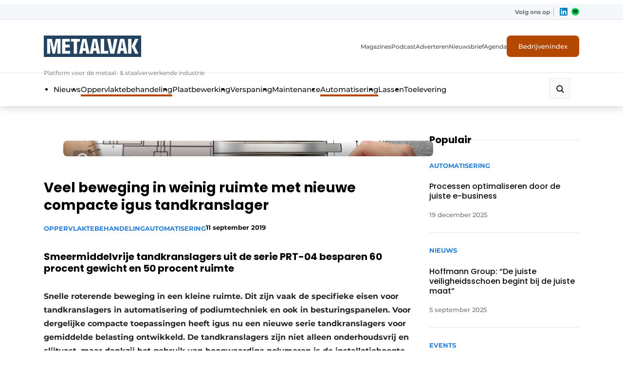

--- FILE ---
content_type: text/html; charset=UTF-8
request_url: https://www.metaalvak.be/artikel/veel-beweging-in-weinig-ruimte-met-nieuwe-compacte-igus-tandkranslager/
body_size: 48940
content:
<!DOCTYPE html>

<html lang="nl-NL" prefix="og: https://ogp.me/ns#">

<head>
    <!-- Google Tag Manager -->
<script>(function(w,d,s,l,i){w[l]=w[l]||[];w[l].push({'gtm.start':
new Date().getTime(),event:'gtm.js'});var f=d.getElementsByTagName(s)[0],
j=d.createElement(s),dl=l!='dataLayer'?'&l='+l:'';j.async=true;j.src=
'https://www.googletagmanager.com/gtm.js?id='+i+dl;f.parentNode.insertBefore(j,f);
})(window,document,'script','dataLayer','GTM-5V3F5MC');</script>
<!-- End Google Tag Manager -->

<!-- Google Tag Manager - Main -->
<script>(function(w,d,s,l,i){w[l]=w[l]||[];w[l].push({'gtm.start':
new Date().getTime(),event:'gtm.js'});var f=d.getElementsByTagName(s)[0],
j=d.createElement(s),dl=l!='dataLayer'?'&l='+l:'';j.async=true;j.src=
'https://www.googletagmanager.com/gtm.js?id='+i+dl;f.parentNode.insertBefore(j,f);
})(window,document,'script','dataLayer','GTM-WQ6BRMDL');</script>
<!-- End Google Tag Manager -->
<!-- Leadinfo tracking code -->
<script>
(function(l,e,a,d,i,n,f,o){if(!l[i]){l.GlobalLeadinfoNamespace=l.GlobalLeadinfoNamespace||[];
l.GlobalLeadinfoNamespace.push(i);l[i]=function(){(l[i].q=l[i].q||[]).push(arguments)};l[i].t=l[i].t||n;
l[i].q=l[i].q||[];o=e.createElement(a);f=e.getElementsByTagName(a)[0];o.async=1;o.src=d;f.parentNode.insertBefore(o,f);}
}(window,document,'script','https://cdn.leadinfo.net/ping.js','leadinfo','LI-6979C8AA90024'));
</script>    <meta charset="UTF-8" />
<script type="text/javascript">
/* <![CDATA[ */
var gform;gform||(document.addEventListener("gform_main_scripts_loaded",function(){gform.scriptsLoaded=!0}),document.addEventListener("gform/theme/scripts_loaded",function(){gform.themeScriptsLoaded=!0}),window.addEventListener("DOMContentLoaded",function(){gform.domLoaded=!0}),gform={domLoaded:!1,scriptsLoaded:!1,themeScriptsLoaded:!1,isFormEditor:()=>"function"==typeof InitializeEditor,callIfLoaded:function(o){return!(!gform.domLoaded||!gform.scriptsLoaded||!gform.themeScriptsLoaded&&!gform.isFormEditor()||(gform.isFormEditor()&&console.warn("The use of gform.initializeOnLoaded() is deprecated in the form editor context and will be removed in Gravity Forms 3.1."),o(),0))},initializeOnLoaded:function(o){gform.callIfLoaded(o)||(document.addEventListener("gform_main_scripts_loaded",()=>{gform.scriptsLoaded=!0,gform.callIfLoaded(o)}),document.addEventListener("gform/theme/scripts_loaded",()=>{gform.themeScriptsLoaded=!0,gform.callIfLoaded(o)}),window.addEventListener("DOMContentLoaded",()=>{gform.domLoaded=!0,gform.callIfLoaded(o)}))},hooks:{action:{},filter:{}},addAction:function(o,r,e,t){gform.addHook("action",o,r,e,t)},addFilter:function(o,r,e,t){gform.addHook("filter",o,r,e,t)},doAction:function(o){gform.doHook("action",o,arguments)},applyFilters:function(o){return gform.doHook("filter",o,arguments)},removeAction:function(o,r){gform.removeHook("action",o,r)},removeFilter:function(o,r,e){gform.removeHook("filter",o,r,e)},addHook:function(o,r,e,t,n){null==gform.hooks[o][r]&&(gform.hooks[o][r]=[]);var d=gform.hooks[o][r];null==n&&(n=r+"_"+d.length),gform.hooks[o][r].push({tag:n,callable:e,priority:t=null==t?10:t})},doHook:function(r,o,e){var t;if(e=Array.prototype.slice.call(e,1),null!=gform.hooks[r][o]&&((o=gform.hooks[r][o]).sort(function(o,r){return o.priority-r.priority}),o.forEach(function(o){"function"!=typeof(t=o.callable)&&(t=window[t]),"action"==r?t.apply(null,e):e[0]=t.apply(null,e)})),"filter"==r)return e[0]},removeHook:function(o,r,t,n){var e;null!=gform.hooks[o][r]&&(e=(e=gform.hooks[o][r]).filter(function(o,r,e){return!!(null!=n&&n!=o.tag||null!=t&&t!=o.priority)}),gform.hooks[o][r]=e)}});
/* ]]> */
</script>

    <meta name="viewport"
        content="width=device-width, height=device-height, initial-scale=1.0, minimum-scale=1.0, maximum-scale=5.0">
    <meta content="telephone=no" name="format-detection">
    <meta name="theme-color" content="#F4F4F9" />
    <meta name="msapplication-navbutton-color" content="#F4F4F9">
    <meta name="mobile-web-app-capable" content="yes">
    <meta name="apple-mobile-web-app-status-bar-style" content="black-translucent">
    <link rel="stylesheet" href="https://cdnjs.cloudflare.com/ajax/libs/font-awesome/5.15.3/css/all.min.css"
        integrity="sha512-iBBXm8fW90+nuLcSKlbmrPcLa0OT92xO1BIsZ+ywDWZCvqsWgccV3gFoRBv0z+8dLJgyAHIhR35VZc2oM/gI1w=="
        crossorigin="anonymous" referrerpolicy="no-referrer" />
    <title>Veel beweging in weinig ruimte met nieuwe compacte igus tandkranslager</title>
    <script type='text/javascript' src='https://servedbyadbutler.com/hb_app.js' async></script>
<!-- Search Engine Optimization door Rank Math PRO - https://rankmath.com/ -->
<meta name="description" content="Smeermiddelvrije tandkranslagers uit de serie PRT-04 besparen 60 procent gewicht en 50 procent ruimte"/>
<meta name="robots" content="follow, index, max-snippet:-1, max-video-preview:-1, max-image-preview:large"/>
<link rel="canonical" href="https://metaalvak.com/oppervlaktebehandeling/veel-beweging-in-weinig-ruimte-met-nieuwe-compacte-igus-tandkranslager/" />
<meta property="og:locale" content="nl_NL" />
<meta property="og:type" content="article" />
<meta property="og:title" content="Veel beweging in weinig ruimte met nieuwe compacte igus tandkranslager" />
<meta property="og:description" content="Smeermiddelvrije tandkranslagers uit de serie PRT-04 besparen 60 procent gewicht en 50 procent ruimte" />
<meta property="og:url" content="https://metaalvak.com/oppervlaktebehandeling/veel-beweging-in-weinig-ruimte-met-nieuwe-compacte-igus-tandkranslager/" />
<meta property="og:site_name" content="Metaalvak" />
<meta property="article:tag" content="Igus" />
<meta property="article:tag" content="Besparend" />
<meta property="article:tag" content="Smeermiddelvrij" />
<meta property="article:tag" content="Tandkranslager" />
<meta property="article:tag" content="Verscheidenheid" />
<meta property="article:section" content="Oppervlaktebehandeling" />
<meta property="og:updated_time" content="2023-03-14T11:37:12+01:00" />
<meta property="og:image" content="https://metaalvak.com/wp-content/uploads/2020/10/pm2719-1-kopieren.jpg" />
<meta property="og:image:secure_url" content="https://metaalvak.com/wp-content/uploads/2020/10/pm2719-1-kopieren.jpg" />
<meta property="og:image:width" content="960" />
<meta property="og:image:height" content="480" />
<meta property="og:image:alt" content="Veel beweging in weinig ruimte met nieuwe compacte igus tandkranslager" />
<meta property="og:image:type" content="image/jpeg" />
<meta property="article:published_time" content="2019-09-11T09:51:46+02:00" />
<meta property="article:modified_time" content="2023-03-14T11:37:12+01:00" />
<meta name="twitter:card" content="summary_large_image" />
<meta name="twitter:title" content="Veel beweging in weinig ruimte met nieuwe compacte igus tandkranslager" />
<meta name="twitter:description" content="Smeermiddelvrije tandkranslagers uit de serie PRT-04 besparen 60 procent gewicht en 50 procent ruimte" />
<meta name="twitter:image" content="https://metaalvak.com/wp-content/uploads/2020/10/pm2719-1-kopieren.jpg" />
<meta name="twitter:label1" content="Geschreven door" />
<meta name="twitter:data1" content="admin" />
<meta name="twitter:label2" content="Tijd om te lezen" />
<meta name="twitter:data2" content="1 minuut" />
<script type="application/ld+json" class="rank-math-schema-pro">{"@context":"https://schema.org","@graph":[{"@type":"Organization","@id":"https://metaalvak.com/#organization","name":"Metaalvak"},{"@type":"WebSite","@id":"https://metaalvak.com/#website","url":"https://metaalvak.com","name":"Metaalvak","alternateName":"Metaalvak Belgi\u00eb","publisher":{"@id":"https://metaalvak.com/#organization"},"inLanguage":"nl-NL"},{"@type":"ImageObject","@id":"https://metaalvak.com/wp-content/uploads/2020/10/pm2719-1-kopieren.jpg","url":"https://metaalvak.com/wp-content/uploads/2020/10/pm2719-1-kopieren.jpg","width":"960","height":"480","inLanguage":"nl-NL"},{"@type":"BreadcrumbList","@id":"https://metaalvak.com/oppervlaktebehandeling/veel-beweging-in-weinig-ruimte-met-nieuwe-compacte-igus-tandkranslager/#breadcrumb","itemListElement":[{"@type":"ListItem","position":"1","item":{"@id":"https://metaalvak.com","name":"Home"}},{"@type":"ListItem","position":"2","item":{"@id":"https://metaalvak.com/oppervlaktebehandeling/veel-beweging-in-weinig-ruimte-met-nieuwe-compacte-igus-tandkranslager/","name":"Veel beweging in weinig ruimte met nieuwe compacte igus tandkranslager"}}]},{"@type":"WebPage","@id":"https://metaalvak.com/oppervlaktebehandeling/veel-beweging-in-weinig-ruimte-met-nieuwe-compacte-igus-tandkranslager/#webpage","url":"https://metaalvak.com/oppervlaktebehandeling/veel-beweging-in-weinig-ruimte-met-nieuwe-compacte-igus-tandkranslager/","name":"Veel beweging in weinig ruimte met nieuwe compacte igus tandkranslager","datePublished":"2019-09-11T09:51:46+02:00","dateModified":"2023-03-14T11:37:12+01:00","isPartOf":{"@id":"https://metaalvak.com/#website"},"primaryImageOfPage":{"@id":"https://metaalvak.com/wp-content/uploads/2020/10/pm2719-1-kopieren.jpg"},"inLanguage":"nl-NL","breadcrumb":{"@id":"https://metaalvak.com/oppervlaktebehandeling/veel-beweging-in-weinig-ruimte-met-nieuwe-compacte-igus-tandkranslager/#breadcrumb"}},{"@type":"Person","@id":"https://metaalvak.com/author/development_9e2an6fb/","name":"admin","url":"https://metaalvak.com/author/development_9e2an6fb/","image":{"@type":"ImageObject","@id":"https://secure.gravatar.com/avatar/6ecbb729b02176cdbde680d2cbd3a4e602b41aa412a87433b7a37db114b54f61?s=96&amp;d=mm&amp;r=g","url":"https://secure.gravatar.com/avatar/6ecbb729b02176cdbde680d2cbd3a4e602b41aa412a87433b7a37db114b54f61?s=96&amp;d=mm&amp;r=g","caption":"admin","inLanguage":"nl-NL"},"sameAs":["https://metaalvak.com"],"worksFor":{"@id":"https://metaalvak.com/#organization"}},{"@type":"BlogPosting","headline":"Veel beweging in weinig ruimte met nieuwe compacte igus tandkranslager","datePublished":"2019-09-11T09:51:46+02:00","dateModified":"2023-03-14T11:37:12+01:00","author":{"@id":"https://metaalvak.com/author/development_9e2an6fb/","name":"admin"},"publisher":{"@id":"https://metaalvak.com/#organization"},"description":"Smeermiddelvrije tandkranslagers uit de serie PRT-04 besparen 60 procent gewicht en 50 procent ruimte","name":"Veel beweging in weinig ruimte met nieuwe compacte igus tandkranslager","@id":"https://metaalvak.com/oppervlaktebehandeling/veel-beweging-in-weinig-ruimte-met-nieuwe-compacte-igus-tandkranslager/#richSnippet","isPartOf":{"@id":"https://metaalvak.com/oppervlaktebehandeling/veel-beweging-in-weinig-ruimte-met-nieuwe-compacte-igus-tandkranslager/#webpage"},"image":{"@id":"https://metaalvak.com/wp-content/uploads/2020/10/pm2719-1-kopieren.jpg"},"inLanguage":"nl-NL","mainEntityOfPage":{"@id":"https://metaalvak.com/oppervlaktebehandeling/veel-beweging-in-weinig-ruimte-met-nieuwe-compacte-igus-tandkranslager/#webpage"}}]}</script>
<!-- /Rank Math WordPress SEO plugin -->

<link rel='dns-prefetch' href='//www.google.com' />
<link rel='dns-prefetch' href='//ajax.googleapis.com' />
<style id='wp-img-auto-sizes-contain-inline-css' type='text/css'>
img:is([sizes=auto i],[sizes^="auto," i]){contain-intrinsic-size:3000px 1500px}
/*# sourceURL=wp-img-auto-sizes-contain-inline-css */
</style>
<style id='wp-block-library-inline-css' type='text/css'>
:root{--wp-block-synced-color:#7a00df;--wp-block-synced-color--rgb:122,0,223;--wp-bound-block-color:var(--wp-block-synced-color);--wp-editor-canvas-background:#ddd;--wp-admin-theme-color:#007cba;--wp-admin-theme-color--rgb:0,124,186;--wp-admin-theme-color-darker-10:#006ba1;--wp-admin-theme-color-darker-10--rgb:0,107,160.5;--wp-admin-theme-color-darker-20:#005a87;--wp-admin-theme-color-darker-20--rgb:0,90,135;--wp-admin-border-width-focus:2px}@media (min-resolution:192dpi){:root{--wp-admin-border-width-focus:1.5px}}.wp-element-button{cursor:pointer}:root .has-very-light-gray-background-color{background-color:#eee}:root .has-very-dark-gray-background-color{background-color:#313131}:root .has-very-light-gray-color{color:#eee}:root .has-very-dark-gray-color{color:#313131}:root .has-vivid-green-cyan-to-vivid-cyan-blue-gradient-background{background:linear-gradient(135deg,#00d084,#0693e3)}:root .has-purple-crush-gradient-background{background:linear-gradient(135deg,#34e2e4,#4721fb 50%,#ab1dfe)}:root .has-hazy-dawn-gradient-background{background:linear-gradient(135deg,#faaca8,#dad0ec)}:root .has-subdued-olive-gradient-background{background:linear-gradient(135deg,#fafae1,#67a671)}:root .has-atomic-cream-gradient-background{background:linear-gradient(135deg,#fdd79a,#004a59)}:root .has-nightshade-gradient-background{background:linear-gradient(135deg,#330968,#31cdcf)}:root .has-midnight-gradient-background{background:linear-gradient(135deg,#020381,#2874fc)}:root{--wp--preset--font-size--normal:16px;--wp--preset--font-size--huge:42px}.has-regular-font-size{font-size:1em}.has-larger-font-size{font-size:2.625em}.has-normal-font-size{font-size:var(--wp--preset--font-size--normal)}.has-huge-font-size{font-size:var(--wp--preset--font-size--huge)}.has-text-align-center{text-align:center}.has-text-align-left{text-align:left}.has-text-align-right{text-align:right}.has-fit-text{white-space:nowrap!important}#end-resizable-editor-section{display:none}.aligncenter{clear:both}.items-justified-left{justify-content:flex-start}.items-justified-center{justify-content:center}.items-justified-right{justify-content:flex-end}.items-justified-space-between{justify-content:space-between}.screen-reader-text{border:0;clip-path:inset(50%);height:1px;margin:-1px;overflow:hidden;padding:0;position:absolute;width:1px;word-wrap:normal!important}.screen-reader-text:focus{background-color:#ddd;clip-path:none;color:#444;display:block;font-size:1em;height:auto;left:5px;line-height:normal;padding:15px 23px 14px;text-decoration:none;top:5px;width:auto;z-index:100000}html :where(.has-border-color){border-style:solid}html :where([style*=border-top-color]){border-top-style:solid}html :where([style*=border-right-color]){border-right-style:solid}html :where([style*=border-bottom-color]){border-bottom-style:solid}html :where([style*=border-left-color]){border-left-style:solid}html :where([style*=border-width]){border-style:solid}html :where([style*=border-top-width]){border-top-style:solid}html :where([style*=border-right-width]){border-right-style:solid}html :where([style*=border-bottom-width]){border-bottom-style:solid}html :where([style*=border-left-width]){border-left-style:solid}html :where(img[class*=wp-image-]){height:auto;max-width:100%}:where(figure){margin:0 0 1em}html :where(.is-position-sticky){--wp-admin--admin-bar--position-offset:var(--wp-admin--admin-bar--height,0px)}@media screen and (max-width:600px){html :where(.is-position-sticky){--wp-admin--admin-bar--position-offset:0px}}

/*# sourceURL=wp-block-library-inline-css */
</style><style id='global-styles-inline-css' type='text/css'>
:root{--wp--preset--aspect-ratio--square: 1;--wp--preset--aspect-ratio--4-3: 4/3;--wp--preset--aspect-ratio--3-4: 3/4;--wp--preset--aspect-ratio--3-2: 3/2;--wp--preset--aspect-ratio--2-3: 2/3;--wp--preset--aspect-ratio--16-9: 16/9;--wp--preset--aspect-ratio--9-16: 9/16;--wp--preset--color--black: #000000;--wp--preset--color--cyan-bluish-gray: #abb8c3;--wp--preset--color--white: #ffffff;--wp--preset--color--pale-pink: #f78da7;--wp--preset--color--vivid-red: #cf2e2e;--wp--preset--color--luminous-vivid-orange: #ff6900;--wp--preset--color--luminous-vivid-amber: #fcb900;--wp--preset--color--light-green-cyan: #7bdcb5;--wp--preset--color--vivid-green-cyan: #00d084;--wp--preset--color--pale-cyan-blue: #8ed1fc;--wp--preset--color--vivid-cyan-blue: #0693e3;--wp--preset--color--vivid-purple: #9b51e0;--wp--preset--color--so-black: var(--color-black, #000000);--wp--preset--color--so-dark-gray: var(--color-dark-gray, #0D0D0D);--wp--preset--color--so-light-gray: var(--color-light-gray, #FAFAFA);--wp--preset--color--so-medium-gray: var(--color-medium-gray, #E6E6E6);--wp--preset--color--so-dark-orange: var(--color-dark-orange, #D9570C);--wp--preset--color--so-dark-blue: var(--color-dark-blue, #1B67B2);--wp--preset--color--so-light-blue: var(--color-light-blue, #EDF5F9);--wp--preset--color--so-white: var(--color-white, #FFFFFF);--wp--preset--color--so-grayish-blue: var(--color-grayish-blue, #C4DDF2);--wp--preset--color--so-strong-blue: var(--color-strong-blue, #227BD4);--wp--preset--color--so-light-grayish-white: var(--color-light-grayish-white, #F4F7F9);--wp--preset--color--so-pale-grayish-white: var(--color-pale-grayish-white, #F9FAFB);--wp--preset--color--so-light-steel-gray: var(--color-light-steel-gray, #868686);--wp--preset--color--so-mid-gray: var(--color-mid-gray, #6A6A6A);--wp--preset--color--so-light-orange: var(--color-light-orange, #E07639);--wp--preset--color--so-bg-grey: var(--color-bg-grey, #E6EDF2);--wp--preset--gradient--vivid-cyan-blue-to-vivid-purple: linear-gradient(135deg,rgb(6,147,227) 0%,rgb(155,81,224) 100%);--wp--preset--gradient--light-green-cyan-to-vivid-green-cyan: linear-gradient(135deg,rgb(122,220,180) 0%,rgb(0,208,130) 100%);--wp--preset--gradient--luminous-vivid-amber-to-luminous-vivid-orange: linear-gradient(135deg,rgb(252,185,0) 0%,rgb(255,105,0) 100%);--wp--preset--gradient--luminous-vivid-orange-to-vivid-red: linear-gradient(135deg,rgb(255,105,0) 0%,rgb(207,46,46) 100%);--wp--preset--gradient--very-light-gray-to-cyan-bluish-gray: linear-gradient(135deg,rgb(238,238,238) 0%,rgb(169,184,195) 100%);--wp--preset--gradient--cool-to-warm-spectrum: linear-gradient(135deg,rgb(74,234,220) 0%,rgb(151,120,209) 20%,rgb(207,42,186) 40%,rgb(238,44,130) 60%,rgb(251,105,98) 80%,rgb(254,248,76) 100%);--wp--preset--gradient--blush-light-purple: linear-gradient(135deg,rgb(255,206,236) 0%,rgb(152,150,240) 100%);--wp--preset--gradient--blush-bordeaux: linear-gradient(135deg,rgb(254,205,165) 0%,rgb(254,45,45) 50%,rgb(107,0,62) 100%);--wp--preset--gradient--luminous-dusk: linear-gradient(135deg,rgb(255,203,112) 0%,rgb(199,81,192) 50%,rgb(65,88,208) 100%);--wp--preset--gradient--pale-ocean: linear-gradient(135deg,rgb(255,245,203) 0%,rgb(182,227,212) 50%,rgb(51,167,181) 100%);--wp--preset--gradient--electric-grass: linear-gradient(135deg,rgb(202,248,128) 0%,rgb(113,206,126) 100%);--wp--preset--gradient--midnight: linear-gradient(135deg,rgb(2,3,129) 0%,rgb(40,116,252) 100%);--wp--preset--font-size--small: var(--fontsize-small, 0.875rem);--wp--preset--font-size--medium: var(--fontsize-medium, 1rem);--wp--preset--font-size--large: var(--fontsize-large, 1.125rem);--wp--preset--font-size--x-large: 42px;--wp--preset--font-size--extra-large: var(--fontsize-extra-large, 1.25rem);--wp--preset--font-family--var-font-family-heading-slug: var(--font-family-heading);--wp--preset--font-family--var-font-family-slug: var(--font-family);--wp--preset--spacing--20: 0.44rem;--wp--preset--spacing--30: 0.67rem;--wp--preset--spacing--40: 1rem;--wp--preset--spacing--50: 1.5rem;--wp--preset--spacing--60: 2.25rem;--wp--preset--spacing--70: 3.38rem;--wp--preset--spacing--80: 5.06rem;--wp--preset--shadow--natural: 6px 6px 9px rgba(0, 0, 0, 0.2);--wp--preset--shadow--deep: 12px 12px 50px rgba(0, 0, 0, 0.4);--wp--preset--shadow--sharp: 6px 6px 0px rgba(0, 0, 0, 0.2);--wp--preset--shadow--outlined: 6px 6px 0px -3px rgb(255, 255, 255), 6px 6px rgb(0, 0, 0);--wp--preset--shadow--crisp: 6px 6px 0px rgb(0, 0, 0);}:root { --wp--style--global--content-size: var(--container-size, 1312px);--wp--style--global--wide-size: var(--container-wide-size, 1420px); }:where(body) { margin: 0; }.wp-site-blocks > .alignleft { float: left; margin-right: 2em; }.wp-site-blocks > .alignright { float: right; margin-left: 2em; }.wp-site-blocks > .aligncenter { justify-content: center; margin-left: auto; margin-right: auto; }:where(.wp-site-blocks) > * { margin-block-start: var(--spacing-blockgap, 2rem); margin-block-end: 0; }:where(.wp-site-blocks) > :first-child { margin-block-start: 0; }:where(.wp-site-blocks) > :last-child { margin-block-end: 0; }:root { --wp--style--block-gap: var(--spacing-blockgap, 2rem); }:root :where(.is-layout-flow) > :first-child{margin-block-start: 0;}:root :where(.is-layout-flow) > :last-child{margin-block-end: 0;}:root :where(.is-layout-flow) > *{margin-block-start: var(--spacing-blockgap, 2rem);margin-block-end: 0;}:root :where(.is-layout-constrained) > :first-child{margin-block-start: 0;}:root :where(.is-layout-constrained) > :last-child{margin-block-end: 0;}:root :where(.is-layout-constrained) > *{margin-block-start: var(--spacing-blockgap, 2rem);margin-block-end: 0;}:root :where(.is-layout-flex){gap: var(--spacing-blockgap, 2rem);}:root :where(.is-layout-grid){gap: var(--spacing-blockgap, 2rem);}.is-layout-flow > .alignleft{float: left;margin-inline-start: 0;margin-inline-end: 2em;}.is-layout-flow > .alignright{float: right;margin-inline-start: 2em;margin-inline-end: 0;}.is-layout-flow > .aligncenter{margin-left: auto !important;margin-right: auto !important;}.is-layout-constrained > .alignleft{float: left;margin-inline-start: 0;margin-inline-end: 2em;}.is-layout-constrained > .alignright{float: right;margin-inline-start: 2em;margin-inline-end: 0;}.is-layout-constrained > .aligncenter{margin-left: auto !important;margin-right: auto !important;}.is-layout-constrained > :where(:not(.alignleft):not(.alignright):not(.alignfull)){max-width: var(--wp--style--global--content-size);margin-left: auto !important;margin-right: auto !important;}.is-layout-constrained > .alignwide{max-width: var(--wp--style--global--wide-size);}body .is-layout-flex{display: flex;}.is-layout-flex{flex-wrap: wrap;align-items: center;}.is-layout-flex > :is(*, div){margin: 0;}body .is-layout-grid{display: grid;}.is-layout-grid > :is(*, div){margin: 0;}body{color: var(--color-default-text, var(--color-primary, black));font-family: var(--font-family);font-size: var(--fontsize-body);letter-spacing: var(--letter-spacing-body, normal);line-height: var(--line-height-text, 1.5);padding-top: 0px;padding-right: 0px;padding-bottom: 0px;padding-left: 0px;}h1, h2, h3, h4, h5, h6{color: var(--color-default-headings, var(--color-primary, black));font-family: var(--font-family-heading);font-weight: var(--font-weight-headings, 700);letter-spacing: var(--letter-spacing-headings, normal);line-height: var(--line-height-headings, 1.2);margin-bottom: var(--spacing-heading-bottom, 1rem);}h1{font-size: var(--fontsize-h1, 3.5rem);font-weight: var(--font-weight-h1, var(--font-weight-headings, 700));letter-spacing: var(--letter-spacing-h1, var(--letter-spacing-headings, normal));line-height: var(--line-height-h1, var(--line-height-headings, 1.2));}h2{font-size: var(--fontsize-h2, 3rem);font-weight: var(--font-weight-h2, var(--font-weight-headings, 700));letter-spacing: var(--letter-spacing-h2, var(--letter-spacing-headings, normal));line-height: var(--line-height-h2, var(--line-height-headings, 1.2));}h3{font-size: var(--fontsize-h3, 2rem);font-weight: var(--font-weight-h3, var(--font-weight-headings, 700));letter-spacing: var(--letter-spacing-h3, var(--letter-spacing-headings, normal));line-height: var(--line-height-h3, var(--line-height-headings, 1.2));}h4{font-size: var(--fontsize-h4, 1.5rem);font-weight: var(--font-weight-h4, var(--font-weight-headings, 700));letter-spacing: var(--letter-spacing-h4, var(--letter-spacing-headings, normal));line-height: var(--line-height-h4, var(--line-height-headings, 1.2));}h5{font-size: var(--fontsize-h5, 1.25rem);font-weight: var(--font-weight-h5, var(--font-weight-headings, 700));letter-spacing: var(--letter-spacing-h5, var(--letter-spacing-headings, normal));line-height: var(--line-height-h5, var(--line-height-headings, 1.2));}:root :where(.wp-element-button, .wp-block-button__link){background-color: var(--button-default-background-color, var(--color-primary));border-radius: var(--button-border-radius, 0);border-width: 0px;border-style: solid;color: var(--button-default-text-color, var(--color-secondary, #FFF));font-family: var(--button-font-family, var(--font-family));font-size: var(--button-font-size, var(--fontsize-body, 1rem));font-style: inherit;font-weight: var(--button-font-family, 600);letter-spacing: inherit;line-height: var(--button-line-height, var(--line-height-text, 1.5));padding-top: var(--button-padding-top, 20px);padding-right: var(--button-padding-right, 48px);padding-bottom: var(--button-padding-bottom, 20px);padding-left: var(--button-padding-left, 48px);text-decoration: none;text-transform: inherit;}.has-black-color{color: var(--wp--preset--color--black) !important;}.has-cyan-bluish-gray-color{color: var(--wp--preset--color--cyan-bluish-gray) !important;}.has-white-color{color: var(--wp--preset--color--white) !important;}.has-pale-pink-color{color: var(--wp--preset--color--pale-pink) !important;}.has-vivid-red-color{color: var(--wp--preset--color--vivid-red) !important;}.has-luminous-vivid-orange-color{color: var(--wp--preset--color--luminous-vivid-orange) !important;}.has-luminous-vivid-amber-color{color: var(--wp--preset--color--luminous-vivid-amber) !important;}.has-light-green-cyan-color{color: var(--wp--preset--color--light-green-cyan) !important;}.has-vivid-green-cyan-color{color: var(--wp--preset--color--vivid-green-cyan) !important;}.has-pale-cyan-blue-color{color: var(--wp--preset--color--pale-cyan-blue) !important;}.has-vivid-cyan-blue-color{color: var(--wp--preset--color--vivid-cyan-blue) !important;}.has-vivid-purple-color{color: var(--wp--preset--color--vivid-purple) !important;}.has-so-black-color{color: var(--wp--preset--color--so-black) !important;}.has-so-dark-gray-color{color: var(--wp--preset--color--so-dark-gray) !important;}.has-so-light-gray-color{color: var(--wp--preset--color--so-light-gray) !important;}.has-so-medium-gray-color{color: var(--wp--preset--color--so-medium-gray) !important;}.has-so-dark-orange-color{color: var(--wp--preset--color--so-dark-orange) !important;}.has-so-dark-blue-color{color: var(--wp--preset--color--so-dark-blue) !important;}.has-so-light-blue-color{color: var(--wp--preset--color--so-light-blue) !important;}.has-so-white-color{color: var(--wp--preset--color--so-white) !important;}.has-so-grayish-blue-color{color: var(--wp--preset--color--so-grayish-blue) !important;}.has-so-strong-blue-color{color: var(--wp--preset--color--so-strong-blue) !important;}.has-so-light-grayish-white-color{color: var(--wp--preset--color--so-light-grayish-white) !important;}.has-so-pale-grayish-white-color{color: var(--wp--preset--color--so-pale-grayish-white) !important;}.has-so-light-steel-gray-color{color: var(--wp--preset--color--so-light-steel-gray) !important;}.has-so-mid-gray-color{color: var(--wp--preset--color--so-mid-gray) !important;}.has-so-light-orange-color{color: var(--wp--preset--color--so-light-orange) !important;}.has-so-bg-grey-color{color: var(--wp--preset--color--so-bg-grey) !important;}.has-black-background-color{background-color: var(--wp--preset--color--black) !important;}.has-cyan-bluish-gray-background-color{background-color: var(--wp--preset--color--cyan-bluish-gray) !important;}.has-white-background-color{background-color: var(--wp--preset--color--white) !important;}.has-pale-pink-background-color{background-color: var(--wp--preset--color--pale-pink) !important;}.has-vivid-red-background-color{background-color: var(--wp--preset--color--vivid-red) !important;}.has-luminous-vivid-orange-background-color{background-color: var(--wp--preset--color--luminous-vivid-orange) !important;}.has-luminous-vivid-amber-background-color{background-color: var(--wp--preset--color--luminous-vivid-amber) !important;}.has-light-green-cyan-background-color{background-color: var(--wp--preset--color--light-green-cyan) !important;}.has-vivid-green-cyan-background-color{background-color: var(--wp--preset--color--vivid-green-cyan) !important;}.has-pale-cyan-blue-background-color{background-color: var(--wp--preset--color--pale-cyan-blue) !important;}.has-vivid-cyan-blue-background-color{background-color: var(--wp--preset--color--vivid-cyan-blue) !important;}.has-vivid-purple-background-color{background-color: var(--wp--preset--color--vivid-purple) !important;}.has-so-black-background-color{background-color: var(--wp--preset--color--so-black) !important;}.has-so-dark-gray-background-color{background-color: var(--wp--preset--color--so-dark-gray) !important;}.has-so-light-gray-background-color{background-color: var(--wp--preset--color--so-light-gray) !important;}.has-so-medium-gray-background-color{background-color: var(--wp--preset--color--so-medium-gray) !important;}.has-so-dark-orange-background-color{background-color: var(--wp--preset--color--so-dark-orange) !important;}.has-so-dark-blue-background-color{background-color: var(--wp--preset--color--so-dark-blue) !important;}.has-so-light-blue-background-color{background-color: var(--wp--preset--color--so-light-blue) !important;}.has-so-white-background-color{background-color: var(--wp--preset--color--so-white) !important;}.has-so-grayish-blue-background-color{background-color: var(--wp--preset--color--so-grayish-blue) !important;}.has-so-strong-blue-background-color{background-color: var(--wp--preset--color--so-strong-blue) !important;}.has-so-light-grayish-white-background-color{background-color: var(--wp--preset--color--so-light-grayish-white) !important;}.has-so-pale-grayish-white-background-color{background-color: var(--wp--preset--color--so-pale-grayish-white) !important;}.has-so-light-steel-gray-background-color{background-color: var(--wp--preset--color--so-light-steel-gray) !important;}.has-so-mid-gray-background-color{background-color: var(--wp--preset--color--so-mid-gray) !important;}.has-so-light-orange-background-color{background-color: var(--wp--preset--color--so-light-orange) !important;}.has-so-bg-grey-background-color{background-color: var(--wp--preset--color--so-bg-grey) !important;}.has-black-border-color{border-color: var(--wp--preset--color--black) !important;}.has-cyan-bluish-gray-border-color{border-color: var(--wp--preset--color--cyan-bluish-gray) !important;}.has-white-border-color{border-color: var(--wp--preset--color--white) !important;}.has-pale-pink-border-color{border-color: var(--wp--preset--color--pale-pink) !important;}.has-vivid-red-border-color{border-color: var(--wp--preset--color--vivid-red) !important;}.has-luminous-vivid-orange-border-color{border-color: var(--wp--preset--color--luminous-vivid-orange) !important;}.has-luminous-vivid-amber-border-color{border-color: var(--wp--preset--color--luminous-vivid-amber) !important;}.has-light-green-cyan-border-color{border-color: var(--wp--preset--color--light-green-cyan) !important;}.has-vivid-green-cyan-border-color{border-color: var(--wp--preset--color--vivid-green-cyan) !important;}.has-pale-cyan-blue-border-color{border-color: var(--wp--preset--color--pale-cyan-blue) !important;}.has-vivid-cyan-blue-border-color{border-color: var(--wp--preset--color--vivid-cyan-blue) !important;}.has-vivid-purple-border-color{border-color: var(--wp--preset--color--vivid-purple) !important;}.has-so-black-border-color{border-color: var(--wp--preset--color--so-black) !important;}.has-so-dark-gray-border-color{border-color: var(--wp--preset--color--so-dark-gray) !important;}.has-so-light-gray-border-color{border-color: var(--wp--preset--color--so-light-gray) !important;}.has-so-medium-gray-border-color{border-color: var(--wp--preset--color--so-medium-gray) !important;}.has-so-dark-orange-border-color{border-color: var(--wp--preset--color--so-dark-orange) !important;}.has-so-dark-blue-border-color{border-color: var(--wp--preset--color--so-dark-blue) !important;}.has-so-light-blue-border-color{border-color: var(--wp--preset--color--so-light-blue) !important;}.has-so-white-border-color{border-color: var(--wp--preset--color--so-white) !important;}.has-so-grayish-blue-border-color{border-color: var(--wp--preset--color--so-grayish-blue) !important;}.has-so-strong-blue-border-color{border-color: var(--wp--preset--color--so-strong-blue) !important;}.has-so-light-grayish-white-border-color{border-color: var(--wp--preset--color--so-light-grayish-white) !important;}.has-so-pale-grayish-white-border-color{border-color: var(--wp--preset--color--so-pale-grayish-white) !important;}.has-so-light-steel-gray-border-color{border-color: var(--wp--preset--color--so-light-steel-gray) !important;}.has-so-mid-gray-border-color{border-color: var(--wp--preset--color--so-mid-gray) !important;}.has-so-light-orange-border-color{border-color: var(--wp--preset--color--so-light-orange) !important;}.has-so-bg-grey-border-color{border-color: var(--wp--preset--color--so-bg-grey) !important;}.has-vivid-cyan-blue-to-vivid-purple-gradient-background{background: var(--wp--preset--gradient--vivid-cyan-blue-to-vivid-purple) !important;}.has-light-green-cyan-to-vivid-green-cyan-gradient-background{background: var(--wp--preset--gradient--light-green-cyan-to-vivid-green-cyan) !important;}.has-luminous-vivid-amber-to-luminous-vivid-orange-gradient-background{background: var(--wp--preset--gradient--luminous-vivid-amber-to-luminous-vivid-orange) !important;}.has-luminous-vivid-orange-to-vivid-red-gradient-background{background: var(--wp--preset--gradient--luminous-vivid-orange-to-vivid-red) !important;}.has-very-light-gray-to-cyan-bluish-gray-gradient-background{background: var(--wp--preset--gradient--very-light-gray-to-cyan-bluish-gray) !important;}.has-cool-to-warm-spectrum-gradient-background{background: var(--wp--preset--gradient--cool-to-warm-spectrum) !important;}.has-blush-light-purple-gradient-background{background: var(--wp--preset--gradient--blush-light-purple) !important;}.has-blush-bordeaux-gradient-background{background: var(--wp--preset--gradient--blush-bordeaux) !important;}.has-luminous-dusk-gradient-background{background: var(--wp--preset--gradient--luminous-dusk) !important;}.has-pale-ocean-gradient-background{background: var(--wp--preset--gradient--pale-ocean) !important;}.has-electric-grass-gradient-background{background: var(--wp--preset--gradient--electric-grass) !important;}.has-midnight-gradient-background{background: var(--wp--preset--gradient--midnight) !important;}.has-small-font-size{font-size: var(--wp--preset--font-size--small) !important;}.has-medium-font-size{font-size: var(--wp--preset--font-size--medium) !important;}.has-large-font-size{font-size: var(--wp--preset--font-size--large) !important;}.has-x-large-font-size{font-size: var(--wp--preset--font-size--x-large) !important;}.has-extra-large-font-size{font-size: var(--wp--preset--font-size--extra-large) !important;}.has-var-font-family-heading-slug-font-family{font-family: var(--wp--preset--font-family--var-font-family-heading-slug) !important;}.has-var-font-family-slug-font-family{font-family: var(--wp--preset--font-family--var-font-family-slug) !important;}
/*# sourceURL=global-styles-inline-css */
</style>

<link rel='stylesheet' id='search-filter-plugin-styles-css' href='https://metaalvak.com/wp-content/plugins/search-filter-pro/public/assets/css/search-filter.min.css?ver=2.5.21' type='text/css' media='all' />
<link rel='stylesheet' id='relevanssi-live-search-css' href='https://metaalvak.com/wp-content/plugins/relevanssi-live-ajax-search/assets/styles/style.css?ver=2.5' type='text/css' media='all' />
<link rel='stylesheet' id='style-css-css' href='https://metaalvak.com/wp-content/themes/louwersmedia/style.css?ver=6.9' type='text/css' media='all' />
<link rel='shortlink' href='https://metaalvak.com/?p=1090' />
	<script type="text/javascript">
		var ajaxurl = "https:\/\/metaalvak.com\/wp-admin\/admin-ajax.php";      
		var current_page = 1;
		var current_cat = 1090;
		var max_page = 0;
	</script><link rel="icon" href="https://metaalvak.com/wp-content/uploads/2024/08/cropped-cropped-Metaalvak-Favicon-2024-32x32.png" sizes="32x32" />
<link rel="icon" href="https://metaalvak.com/wp-content/uploads/2024/08/cropped-cropped-Metaalvak-Favicon-2024-192x192.png" sizes="192x192" />
<link rel="apple-touch-icon" href="https://metaalvak.com/wp-content/uploads/2024/08/cropped-cropped-Metaalvak-Favicon-2024-180x180.png" />
<meta name="msapplication-TileImage" content="https://metaalvak.com/wp-content/uploads/2024/08/cropped-cropped-Metaalvak-Favicon-2024-270x270.png" />
<style>
                .toplevel_page_sQWordPressSettings a img {
                    width:20px;
                    height:20px;
                    opacity:1!important;
                }
               
                .img-article{object-position: left;}
                .img-article-contain{object-fit: contain;}
                .img-article-cover{object-fit: cover;}
                .img-article-fill{object-fit: fill;}
                .img-article-none{object-fit: none;}
            </style><link rel='stylesheet' id='gform_apc_theme-css' href='https://metaalvak.com/wp-content/plugins/gravityformsadvancedpostcreation/assets/css/dist/theme.min.css?ver=1.6.1' type='text/css' media='all' />
<link rel='stylesheet' id='gform_basic-css' href='https://metaalvak.com/wp-content/plugins/gravityforms/assets/css/dist/basic.min.css?ver=2.9.26' type='text/css' media='all' />
<link rel='stylesheet' id='gform_theme_components-css' href='https://metaalvak.com/wp-content/plugins/gravityforms/assets/css/dist/theme-components.min.css?ver=2.9.26' type='text/css' media='all' />
<link rel='stylesheet' id='gform_theme-css' href='https://metaalvak.com/wp-content/plugins/gravityforms/assets/css/dist/theme.min.css?ver=2.9.26' type='text/css' media='all' />
<link rel='stylesheet' id='aal_style-css' href='https://metaalvak.com/wp-content/plugins/wp-auto-affiliate-links/css/style.css?ver=6.9' type='text/css' media='all' />
</head>

<body class="wp-singular post-template-default single single-post postid-1090 single-format-standard wp-theme-louwersmedia">
    <!-- Google Tag Manager (noscript) -->
<noscript><iframe src="https://www.googletagmanager.com/ns.html?id=GTM-5V3F5MC"
height="0" width="0" style="display:none;visibility:hidden"></iframe></noscript>
<!-- End Google Tag Manager (noscript) -->

<!-- Google Tag Manager (noscript) - Main -->
<noscript><iframe src=https://www.googletagmanager.com/ns.html?id=GTM-WQ6BRMDL
height="0" width="0" style="display:none;visibility:hidden"></iframe></noscript>
<!-- End Google Tag Manager (noscript) -->
    <div class="mainheader">
    <div class="header-overlay"></div>
    <div class="header-overlay-container">
        <div class="lang-selection"><ul>
<li class="page_item page-item-15221"><a href="https://metaalvak.com/aanmelden/">Aanmelden</a></li>
<li class="page_item page-item-12"><a href="https://metaalvak.com/algemene-voorwaarden/">Algemene voorwaarden</a></li>
<li class="page_item page-item-15 page_item_has_children"><a href="https://metaalvak.com/bedrijven/">Bedrijven</a>
<ul class='children'>
	<li class="page_item page-item-16"><a href="https://metaalvak.com/bedrijven/aanmelden/">Aanmelden</a></li>
	<li class="page_item page-item-17"><a href="https://metaalvak.com/bedrijven/bedankt-voor-de-aanmelding/">Bedankt voor de aanmelding</a></li>
</ul>
</li>
<li class="page_item page-item-15222"><a href="https://metaalvak.com/contact/">Contact</a></li>
<li class="page_item page-item-14"><a href="https://metaalvak.com/direct-contact/">Direct contact</a></li>
<li class="page_item page-item-3433"><a href="https://metaalvak.com/eigen-content-aanleveren/">Eigen content aanleveren</a></li>
<li class="page_item page-item-10"><a href="https://metaalvak.com/evenement-aanmelden/">Evenement aanmelden</a></li>
<li class="page_item page-item-5"><a href="https://metaalvak.com/">Home</a></li>
<li class="page_item page-item-11"><a href="https://metaalvak.com/meest-gelezen/">Meest gelezen</a></li>
<li class="page_item page-item-2934"><a href="https://metaalvak.com/nieuwsbrief/">Nieuwsbrief</a></li>
<li class="page_item page-item-13"><a href="https://metaalvak.com/privacy-cookie-statement/">Privacy / Cookie statement</a></li>
<li class="page_item page-item-5242"><a href="https://metaalvak.com/vacature-aanmelden/">Vacature aanmelden</a></li>
</ul></div>
    </div>

    <div class="top top-header">
        <div class="left">
                    </div>
        	<div class="menusocial ">
		<span>Volg ons op</span>
			<a target="_blank" href="https://www.linkedin.com/showcase/metaalvak-belgi%C3%AB/">
			<svg width="16" height="16" xmlns="http://www.w3.org/2000/svg" viewBox="0 0 34.428 34.428"><g data-name="Group 3712"><g fill-rule="evenodd" data-name="Group 3711"><path fill="#007ebb" d="M3.825 34.428H30.6a3.825 3.825 0 0 0 3.828-3.828V3.825A3.825 3.825 0 0 0 30.6 0H3.825A3.825 3.825 0 0 0 0 3.825V30.6a3.825 3.825 0 0 0 3.825 3.828Z" data-name="Path 27016"/><path fill="#fff" d="M29.647 29.647h-5.109v-8.7c0-2.386-.907-3.719-2.795-3.719-2.054 0-3.128 1.387-3.128 3.719v8.7h-4.923V13.07h4.924v2.233a5.783 5.783 0 0 1 5-2.739c3.516 0 6.033 2.147 6.033 6.588ZM7.818 10.9a3.059 3.059 0 1 1 3.035-3.059A3.047 3.047 0 0 1 7.818 10.9ZM5.276 29.647h5.134V13.07H5.276Z" data-name="Path 27017"/></g></g></svg>
		</a>
					<a target="_blank" href="https://open.spotify.com/show/0nVZZ1WXHLQGqYkhq1cXSQ?si=8f3683c177784add">
			<svg xmlns="http://www.w3.org/2000/svg" width="16" height="16" viewBox="0 0 16 16">
  <g id="Group_2" data-name="Group 2" transform="translate(-712 -771.345)">
    <g id="Group_1" data-name="Group 1" transform="translate(0 479.345)">
      <g id="Spotify_icon" transform="translate(712 292)">
        <path id="Path_1" data-name="Path 1" d="M8,8a8,8,0,1,0,8,8A8,8,0,0,0,8,8Z" transform="translate(0 -8)" fill="#1ed760"/>
        <path id="Path_2" data-name="Path 2" d="M87.069,140.546a.7.7,0,0,1-.409-.131,12.461,12.461,0,0,0-8.911-1,1.435,1.435,0,0,1-.409.087.755.755,0,0,1-.739-.792.788.788,0,0,1,.552-.8,12.608,12.608,0,0,1,3.728-.51,12.8,12.8,0,0,1,6.516,1.605.8.8,0,0,1,.409.759A.757.757,0,0,1,87.069,140.546Zm-.983,2.559a.756.756,0,0,1-.39-.141,9.782,9.782,0,0,0-7.569-.987,1.245,1.245,0,0,1-.378.087.635.635,0,0,1-.615-.651.656.656,0,0,1,.492-.7,10.124,10.124,0,0,1,3.1-.457,10.631,10.631,0,0,1,5.615,1.528.709.709,0,0,1,.358.661A.634.634,0,0,1,86.086,143.105Zm-.853,2.2a.583.583,0,0,1-.339-.121,8.516,8.516,0,0,0-6.557-.823,1.952,1.952,0,0,1-.378.087.51.51,0,0,1-.5-.531.525.525,0,0,1,.431-.564,9.63,9.63,0,0,1,7.519.88.573.573,0,0,1,.308.554.494.494,0,0,1-.482.517Z" transform="translate(-74.028 -133.38)"/>
      </g>
    </g>
  </g>
</svg>


		</a>
		</div>
    </div>

    <div class="top">
        <a href="https://metaalvak.com" class="logo">
            <img width="200" src="https://metaalvak.com/wp-content/uploads/2024/03/Metaalvak-Logo_2024_los_BE.svg"
                alt="Metaalvak">
        </a>
        <div class="topline">Platform voor de metaal- &amp; staalverwerkende industrie</div>
        <div class="topoptions">
            <form class="mobilesearch" action="https://metaalvak.com" method="GET">
                <input type="hidden" />
                <div class="zoekinput">
                    <a href="#" class="search"></a>
                    <input type="text" name="s" placeholder="Zoeken..." />
                </div>
            </form>
            	<div class="menusocial mobile">
		<span>Volg ons op</span>
			<a target="_blank" href="https://www.linkedin.com/showcase/metaalvak-belgi%C3%AB/">
			<svg width="16" height="16" xmlns="http://www.w3.org/2000/svg" viewBox="0 0 34.428 34.428"><g data-name="Group 3712"><g fill-rule="evenodd" data-name="Group 3711"><path fill="#007ebb" d="M3.825 34.428H30.6a3.825 3.825 0 0 0 3.828-3.828V3.825A3.825 3.825 0 0 0 30.6 0H3.825A3.825 3.825 0 0 0 0 3.825V30.6a3.825 3.825 0 0 0 3.825 3.828Z" data-name="Path 27016"/><path fill="#fff" d="M29.647 29.647h-5.109v-8.7c0-2.386-.907-3.719-2.795-3.719-2.054 0-3.128 1.387-3.128 3.719v8.7h-4.923V13.07h4.924v2.233a5.783 5.783 0 0 1 5-2.739c3.516 0 6.033 2.147 6.033 6.588ZM7.818 10.9a3.059 3.059 0 1 1 3.035-3.059A3.047 3.047 0 0 1 7.818 10.9ZM5.276 29.647h5.134V13.07H5.276Z" data-name="Path 27017"/></g></g></svg>
		</a>
					<a target="_blank" href="https://open.spotify.com/show/0nVZZ1WXHLQGqYkhq1cXSQ?si=8f3683c177784add">
			<svg xmlns="http://www.w3.org/2000/svg" width="16" height="16" viewBox="0 0 16 16">
  <g id="Group_2" data-name="Group 2" transform="translate(-712 -771.345)">
    <g id="Group_1" data-name="Group 1" transform="translate(0 479.345)">
      <g id="Spotify_icon" transform="translate(712 292)">
        <path id="Path_1" data-name="Path 1" d="M8,8a8,8,0,1,0,8,8A8,8,0,0,0,8,8Z" transform="translate(0 -8)" fill="#1ed760"/>
        <path id="Path_2" data-name="Path 2" d="M87.069,140.546a.7.7,0,0,1-.409-.131,12.461,12.461,0,0,0-8.911-1,1.435,1.435,0,0,1-.409.087.755.755,0,0,1-.739-.792.788.788,0,0,1,.552-.8,12.608,12.608,0,0,1,3.728-.51,12.8,12.8,0,0,1,6.516,1.605.8.8,0,0,1,.409.759A.757.757,0,0,1,87.069,140.546Zm-.983,2.559a.756.756,0,0,1-.39-.141,9.782,9.782,0,0,0-7.569-.987,1.245,1.245,0,0,1-.378.087.635.635,0,0,1-.615-.651.656.656,0,0,1,.492-.7,10.124,10.124,0,0,1,3.1-.457,10.631,10.631,0,0,1,5.615,1.528.709.709,0,0,1,.358.661A.634.634,0,0,1,86.086,143.105Zm-.853,2.2a.583.583,0,0,1-.339-.121,8.516,8.516,0,0,0-6.557-.823,1.952,1.952,0,0,1-.378.087.51.51,0,0,1-.5-.531.525.525,0,0,1,.431-.564,9.63,9.63,0,0,1,7.519.88.573.573,0,0,1,.308.554.494.494,0,0,1-.482.517Z" transform="translate(-74.028 -133.38)"/>
      </g>
    </g>
  </g>
</svg>


		</a>
		</div>
<ul id="menu-topmenu" class="topmenu"><li id="menu-item-28" class="menu-item menu-item-type-custom menu-item-object-custom menu-item-28"><a href="/magazines/">Magazines</a></li>
<li id="menu-item-18310" class="menu-item menu-item-type-custom menu-item-object-custom menu-item-18310"><a href="https://open.spotify.com/show/0nVZZ1WXHLQGqYkhq1cXSQ?si=8f3683c177784add">Podcast</a></li>
<li id="menu-item-12389" class="menu-item menu-item-type-custom menu-item-object-custom menu-item-12389"><a target="_blank" href="https://www.louwersmediagroep.com/platformen/metaalvak/">Adverteren</a></li>
<li id="menu-item-2936" class="menu-item menu-item-type-post_type menu-item-object-page menu-item-2936"><a href="https://metaalvak.com/nieuwsbrief/">Nieuwsbrief</a></li>
<li id="menu-item-5388" class="menu-item menu-item-type-custom menu-item-object-custom menu-item-5388"><a href="https://metaalvak.com/evenementen/">Agenda</a></li>
<li id="menu-item-25" class="bi-btn menu-item menu-item-type-post_type menu-item-object-page menu-item-25"><a href="https://metaalvak.com/bedrijven/">Bedrijvenindex</a></li>
</ul>        </div>
        <div id="mobclose"></div>
        <div id="mobmenu"></div>
    </div>
</div>
    <div class="mainmenu primary-menu">
        <span class="menudropdownbtn">Categorieën</span>
        <ul id="menu-hoofdmenu" class="menu"><li id="menu-item-2248" class="menu-item menu-item-type-taxonomy menu-item-object-category menu-item-2248"><a href="https://metaalvak.com/onderwerp/nieuws/">Nieuws</a></li>
<li id="menu-item-2249" class="menu-item menu-item-type-taxonomy menu-item-object-category current-post-ancestor current-menu-parent current-post-parent menu-item-2249"><a href="https://metaalvak.com/onderwerp/oppervlaktebehandeling/">Oppervlaktebehandeling</a></li>
<li id="menu-item-2617" class="menu-item menu-item-type-taxonomy menu-item-object-category menu-item-2617"><a href="https://metaalvak.com/onderwerp/plaatbewerking/">Plaatbewerking</a></li>
<li id="menu-item-2616" class="menu-item menu-item-type-taxonomy menu-item-object-category menu-item-2616"><a href="https://metaalvak.com/onderwerp/verspaning/">Verspaning</a></li>
<li id="menu-item-2653" class="menu-item menu-item-type-taxonomy menu-item-object-category menu-item-2653"><a href="https://metaalvak.com/onderwerp/maintenance/">Maintenance</a></li>
<li id="menu-item-2618" class="menu-item menu-item-type-taxonomy menu-item-object-category current-post-ancestor current-menu-parent current-post-parent menu-item-2618"><a href="https://metaalvak.com/onderwerp/automatisering/">Automatisering</a></li>
<li id="menu-item-2654" class="menu-item menu-item-type-taxonomy menu-item-object-category menu-item-2654"><a href="https://metaalvak.com/onderwerp/lassen/">Lassen</a></li>
<li id="menu-item-2655" class="menu-item menu-item-type-taxonomy menu-item-object-category menu-item-2655"><a href="https://metaalvak.com/onderwerp/toelevering/">Toelevering</a></li>
</ul>
        <div class="zoeken">
            <div class="zoekbtn"></div>
        </div>
    </div>

    <div class="mainsite"><div class="main">
    <div class="section">
                <div class="fcol f70">
                        <figure
                class="post_image ">
                <a class="enlarge-image" href="https://metaalvak.com/wp-content/uploads/2020/10/pm2719-1-kopieren.jpg"
                    data-lity></a>
                                <img src="https://metaalvak.com/wp-content/uploads/2020/10/pm2719-1-kopieren.jpg" data-no-lazy="1"
                    alt="Veel beweging in weinig ruimte met nieuwe compacte igus tandkranslager" style="object-position: center center;">
                <figcaption>
                    <strong></strong>
                    <small></small>
                </figcaption>
            </figure>
            <h1>Veel beweging in weinig ruimte met nieuwe compacte igus tandkranslager</h1>
            <div class="post_meta">
                                <span class="post_meta_cat">
                    <a href="https://metaalvak.com/onderwerp/oppervlaktebehandeling/">Oppervlaktebehandeling</a>                </span>
                                <span class="post_meta_cat">
                    <a href="https://metaalvak.com/onderwerp/automatisering/">Automatisering</a>                </span>
                                <span class="post_meta_date">
                    <strong>11 september 2019</strong>
                </span>
                <div>
					
                </div>
            </div>
            
<div id="gutencontent">
	<div id="artikel-content">
		<h3><strong>Smeermiddelvrije tandkranslagers uit de serie PRT-04 besparen 60 procent gewicht en 50 procent ruimte</strong></h3>
<p><strong>Snelle roterende beweging in een kleine ruimte. Dit zijn vaak de specifieke eisen voor tandkranslagers in automatisering of podiumtechniek en ook in besturingspanelen. Voor dergelijke compacte toepassingen heeft igus nu een nieuwe serie tandkranslagers voor gemiddelde belasting ontwikkeld. De tandkranslagers zijn niet alleen onderhoudsvrij en slijtvast, maar dankzij het gebruik van hoogwaardige polymeren is de installatiehoogte ook nog 50 procent minder en zijn ze 60 procent lichter, waardoor de gebruiker 20 procent op de kosten bespaart.</strong></p>
<p>Hoge cyclussnelheden en belasting, bijvoorbeeld in lassystemen, indextafels of in de verpakkingsindustrie, zijn extreem veeleisend voor tandkranslagers. Om hier tegen bestand te zijn heeft igus al 15 jaar glijtandkranslagers in zijn assortiment. De iglidur polymeer tandkranslagers van (PRT) zijn voorzien van radiale en axiale glij-elementen tussen de binnenste en buitenste ringen van het lager, die gemaakt zijn van aluminium of roestvast staal. De onderhoudsvrije glij-elementen gemaakt van de hoogwaardige kunststof iglidur J, zorgen ervoor dat wrijving en slijtage worden geminimaliseerd, zonder gebruik van smeermiddelen. Het high-performance plastic is bestand tegen een maximale oppervlaktedruk van 35 MPa. Daarnaast heeft igus versies die voldoen aan FDA en ESD-regulering zonder minimum ordervolume. igus heeft nu de nieuwe serie PRT-04 ontwikkeld, zodat gebruikers tandkranslagers zelfs in compacte installatiesruimtes met minimale belasting kunnen gebruiken. Er kan 50 procent ruimte en bewegende massa worden bespaard door deze te gebruiken in vergelijking met de serie PRT-01 met een binnendiameter van 100 millimeter. Zelfs compacte toepassingen kunnen worden geïmplementeerd, bijvoorbeeld in automatiseringstechniek, in sorteersystemen, maar ook in besturingspanelen en zelfs in podium- en belichtingstechniek. Dankzij het nieuwe slanke type bespaart de gebruiker 20 procent op van zijn kosten.</p>
<h2><strong>Een grote verscheidenheid: verschillende groottes en accessoires</strong></h2>
<p>De nieuwe serie PRT-04 is direct uit voorraad leverbaar met binnendiameters van 50 tot 300 millimeter. Daarnaast biedt igus ook een breed assortiment aan accessoires voor tandkranslagers. Van aandrijvingspen, variabele rotatielimiet en tandring tot de klemhendel. De nieuwe tandkranslagers hebben ook hun lange levensduur bewezen in het 3800 vierkante meter grote testlaboratorium van het bedrijf. De in de tests verzamelde data worden in de iglidur PRT tandkransconfigurator geïntegreerd, zodat de klant snel de juiste tandkranslager kan selecteren en de levensduur in de afzonderlijke toepassing kan berekenen.</p>
	</div>
					<div class="contactcompany">

		    <h2>Heeft u vragen over dit artikel, project of product?</h2>
		    <p>Neem dan rechtstreeks contact op met Igus.
		    </p>
		    <img width="150" height="85" src="https://metaalvak.com/wp-content/uploads/2023/03/IGUS.jpg" class="attachment-thumb size-thumb wp-post-image" alt="Igus 1" decoding="async">
		    <a href="#showcontactcompany">
		        <span id="showcontactcompany" class="button">Contact opnemen</span>
		    </a>

		</div>

		<div id="contactcompanypopup">

		    <div>
		        <h2>Stel je vraag over dit artikel, project of product?</h2>
		        
                <div class='gf_browser_chrome gform_wrapper gravity-theme gform-theme--no-framework' data-form-theme='gravity-theme' data-form-index='0' id='gform_wrapper_10' ><div id='gf_10' class='gform_anchor' tabindex='-1'></div>
                        <div class='gform_heading'>
                            <p class='gform_description'></p>
							<p class='gform_required_legend'>&quot;<span class="gfield_required gfield_required_asterisk">*</span>&quot; geeft vereiste velden aan</p>
                        </div><form method='post' enctype='multipart/form-data' target='gform_ajax_frame_10' id='gform_10'  action='/artikel/veel-beweging-in-weinig-ruimte-met-nieuwe-compacte-igus-tandkranslager/#gf_10' data-formid='10' novalidate><div class='gf_invisible ginput_recaptchav3' data-sitekey='6LeVC-IZAAAAAPRe4EseDG_iL5cQrW0-2CZv2_wz' data-tabindex='0'><input id="input_aad7e94068a873bc06ed3ec27580d45f" class="gfield_recaptcha_response" type="hidden" name="input_aad7e94068a873bc06ed3ec27580d45f" value=""/></div>
                        <div class='gform-body gform_body'><div id='gform_fields_10' class='gform_fields top_label form_sublabel_below description_below validation_below'><div id="field_10_10" class="gfield gfield--type-honeypot gform_validation_container field_sublabel_below gfield--has-description field_description_below field_validation_below gfield_visibility_visible"  ><label class='gfield_label gform-field-label' for='input_10_10'>X/Twitter</label><div class='ginput_container'><input name='input_10' id='input_10_10' type='text' value='' autocomplete='new-password'/></div><div class='gfield_description' id='gfield_description_10_10'>Dit veld is bedoeld voor validatiedoeleinden en moet niet worden gewijzigd.</div></div><div id="field_10_5" class="gfield gfield--type-text gfield--width-full field_sublabel_below gfield--no-description field_description_below hidden_label field_validation_below gfield_visibility_visible"  ><label class='gfield_label gform-field-label' for='input_10_5'>Bedrijfsnaam</label><div class='ginput_container ginput_container_text'><input name='input_5' id='input_10_5' type='text' value='' class='large'    placeholder='Bedrijfsnaam'  aria-invalid="false"   /></div></div><div id="field_10_1" class="gfield gfield--type-text gfield--width-full gfield_contains_required field_sublabel_below gfield--no-description field_description_below hidden_label field_validation_below gfield_visibility_visible"  ><label class='gfield_label gform-field-label' for='input_10_1'>Voor- en achternaam<span class="gfield_required"><span class="gfield_required gfield_required_asterisk">*</span></span></label><div class='ginput_container ginput_container_text'><input name='input_1' id='input_10_1' type='text' value='' class='large'    placeholder='Voor- en achternaam*' aria-required="true" aria-invalid="false"   /></div></div><div id="field_10_3" class="gfield gfield--type-email gfield--width-full gfield_contains_required field_sublabel_below gfield--no-description field_description_below hidden_label field_validation_below gfield_visibility_visible"  ><label class='gfield_label gform-field-label' for='input_10_3'>E-mailadres<span class="gfield_required"><span class="gfield_required gfield_required_asterisk">*</span></span></label><div class='ginput_container ginput_container_email'>
                            <input name='input_3' id='input_10_3' type='email' value='' class='large'   placeholder='E-mailadres*' aria-required="true" aria-invalid="false"  />
                        </div></div><div id="field_10_4" class="gfield gfield--type-phone gfield--width-full gfield_contains_required field_sublabel_below gfield--no-description field_description_below hidden_label field_validation_below gfield_visibility_visible"  ><label class='gfield_label gform-field-label' for='input_10_4'>Telefoon<span class="gfield_required"><span class="gfield_required gfield_required_asterisk">*</span></span></label><div class='ginput_container ginput_container_phone'><input name='input_4' id='input_10_4' type='tel' value='' class='large'  placeholder='Telefoonnummer*' aria-required="true" aria-invalid="false"   /></div></div><div id="field_10_6" class="gfield gfield--type-textarea gfield--width-full gfield_contains_required field_sublabel_below gfield--no-description field_description_below hidden_label field_validation_below gfield_visibility_visible"  ><label class='gfield_label gform-field-label' for='input_10_6'>Vragen of opmerkingen<span class="gfield_required"><span class="gfield_required gfield_required_asterisk">*</span></span></label><div class='ginput_container ginput_container_textarea'><textarea name='input_6' id='input_10_6' class='textarea medium'    placeholder='Vragen of opmerkingen' aria-required="true" aria-invalid="false"   rows='10' cols='50'></textarea></div></div><div id="field_10_8" class="gfield gfield--type-hidden gfield--width-full gform_hidden field_sublabel_below gfield--no-description field_description_below field_validation_below gfield_visibility_visible"  ><div class='ginput_container ginput_container_text'><input name='input_8' id='input_10_8' type='hidden' class='gform_hidden'  aria-invalid="false" value='Veel beweging in weinig ruimte met nieuwe compacte igus tandkranslager' /></div></div><div id="field_10_9" class="gfield gfield--type-hidden gfield--width-full gform_hidden field_sublabel_below gfield--no-description field_description_below field_validation_below gfield_visibility_visible"  ><div class='ginput_container ginput_container_text'><input name='input_9' id='input_10_9' type='hidden' class='gform_hidden'  aria-invalid="false" value='' /></div></div><div id="field_10_7" class="gfield gfield--type-hidden gfield--width-full gform_hidden field_sublabel_below gfield--no-description field_description_below field_validation_below gfield_visibility_visible"  ><div class='ginput_container ginput_container_text'><input name='input_7' id='input_10_7' type='hidden' class='gform_hidden'  aria-invalid="false" value='info@louwersmediagroep.com' /></div></div></div></div>
        <div class='gform-footer gform_footer top_label'> <input type='submit' id='gform_submit_button_10' class='gform_button button gform-button--width-full' onclick='gform.submission.handleButtonClick(this);' data-submission-type='submit' value='Versturen'  /> <input type='hidden' name='gform_ajax' value='form_id=10&amp;title=&amp;description=1&amp;tabindex=0&amp;theme=gravity-theme&amp;styles=[]&amp;hash=f260886f3321ad52011459ef48f6f172' />
            <input type='hidden' class='gform_hidden' name='gform_submission_method' data-js='gform_submission_method_10' value='iframe' />
            <input type='hidden' class='gform_hidden' name='gform_theme' data-js='gform_theme_10' id='gform_theme_10' value='gravity-theme' />
            <input type='hidden' class='gform_hidden' name='gform_style_settings' data-js='gform_style_settings_10' id='gform_style_settings_10' value='[]' />
            <input type='hidden' class='gform_hidden' name='is_submit_10' value='1' />
            <input type='hidden' class='gform_hidden' name='gform_submit' value='10' />
            
            <input type='hidden' class='gform_hidden' name='gform_currency' data-currency='EUR' value='K06bBv1rSixrJcKISX+BA9UH+P/Xqoe85q6IeuLEw78g6GSS7Qy06MA6jVcbUt9h7Z91zLQzxHmmB/6Y+o9AEouSINgI5mZGbY9qqvl3I8V1UmY=' />
            <input type='hidden' class='gform_hidden' name='gform_unique_id' value='' />
            <input type='hidden' class='gform_hidden' name='state_10' value='WyJbXSIsIjI1YjA0ZjlkNDY5MWI5ZTNlM2ZlZjg5ZGJiNTRjZDAzIl0=' />
            <input type='hidden' autocomplete='off' class='gform_hidden' name='gform_target_page_number_10' id='gform_target_page_number_10' value='0' />
            <input type='hidden' autocomplete='off' class='gform_hidden' name='gform_source_page_number_10' id='gform_source_page_number_10' value='1' />
            <input type='hidden' name='gform_field_values' value='' />
            
        </div>
                        </form>
                        </div>
		                <iframe style='display:none;width:0px;height:0px;' src='about:blank' name='gform_ajax_frame_10' id='gform_ajax_frame_10' title='Dit iframe bevat de vereiste logica om Ajax aangedreven Gravity Forms te verwerken.'></iframe>
		                <script type="text/javascript">
/* <![CDATA[ */
 gform.initializeOnLoaded( function() {gformInitSpinner( 10, 'https://metaalvak.com/wp-content/plugins/gravityforms/images/spinner.svg', true );jQuery('#gform_ajax_frame_10').on('load',function(){var contents = jQuery(this).contents().find('*').html();var is_postback = contents.indexOf('GF_AJAX_POSTBACK') >= 0;if(!is_postback){return;}var form_content = jQuery(this).contents().find('#gform_wrapper_10');var is_confirmation = jQuery(this).contents().find('#gform_confirmation_wrapper_10').length > 0;var is_redirect = contents.indexOf('gformRedirect(){') >= 0;var is_form = form_content.length > 0 && ! is_redirect && ! is_confirmation;var mt = parseInt(jQuery('html').css('margin-top'), 10) + parseInt(jQuery('body').css('margin-top'), 10) + 100;if(is_form){jQuery('#gform_wrapper_10').html(form_content.html());if(form_content.hasClass('gform_validation_error')){jQuery('#gform_wrapper_10').addClass('gform_validation_error');} else {jQuery('#gform_wrapper_10').removeClass('gform_validation_error');}setTimeout( function() { /* delay the scroll by 50 milliseconds to fix a bug in chrome */ jQuery(document).scrollTop(jQuery('#gform_wrapper_10').offset().top - mt); }, 50 );if(window['gformInitDatepicker']) {gformInitDatepicker();}if(window['gformInitPriceFields']) {gformInitPriceFields();}var current_page = jQuery('#gform_source_page_number_10').val();gformInitSpinner( 10, 'https://metaalvak.com/wp-content/plugins/gravityforms/images/spinner.svg', true );jQuery(document).trigger('gform_page_loaded', [10, current_page]);window['gf_submitting_10'] = false;}else if(!is_redirect){var confirmation_content = jQuery(this).contents().find('.GF_AJAX_POSTBACK').html();if(!confirmation_content){confirmation_content = contents;}jQuery('#gform_wrapper_10').replaceWith(confirmation_content);jQuery(document).scrollTop(jQuery('#gf_10').offset().top - mt);jQuery(document).trigger('gform_confirmation_loaded', [10]);window['gf_submitting_10'] = false;wp.a11y.speak(jQuery('#gform_confirmation_message_10').text());}else{jQuery('#gform_10').append(contents);if(window['gformRedirect']) {gformRedirect();}}jQuery(document).trigger("gform_pre_post_render", [{ formId: "10", currentPage: "current_page", abort: function() { this.preventDefault(); } }]);        if (event && event.defaultPrevented) {                return;        }        const gformWrapperDiv = document.getElementById( "gform_wrapper_10" );        if ( gformWrapperDiv ) {            const visibilitySpan = document.createElement( "span" );            visibilitySpan.id = "gform_visibility_test_10";            gformWrapperDiv.insertAdjacentElement( "afterend", visibilitySpan );        }        const visibilityTestDiv = document.getElementById( "gform_visibility_test_10" );        let postRenderFired = false;        function triggerPostRender() {            if ( postRenderFired ) {                return;            }            postRenderFired = true;            gform.core.triggerPostRenderEvents( 10, current_page );            if ( visibilityTestDiv ) {                visibilityTestDiv.parentNode.removeChild( visibilityTestDiv );            }        }        function debounce( func, wait, immediate ) {            var timeout;            return function() {                var context = this, args = arguments;                var later = function() {                    timeout = null;                    if ( !immediate ) func.apply( context, args );                };                var callNow = immediate && !timeout;                clearTimeout( timeout );                timeout = setTimeout( later, wait );                if ( callNow ) func.apply( context, args );            };        }        const debouncedTriggerPostRender = debounce( function() {            triggerPostRender();        }, 200 );        if ( visibilityTestDiv && visibilityTestDiv.offsetParent === null ) {            const observer = new MutationObserver( ( mutations ) => {                mutations.forEach( ( mutation ) => {                    if ( mutation.type === 'attributes' && visibilityTestDiv.offsetParent !== null ) {                        debouncedTriggerPostRender();                        observer.disconnect();                    }                });            });            observer.observe( document.body, {                attributes: true,                childList: false,                subtree: true,                attributeFilter: [ 'style', 'class' ],            });        } else {            triggerPostRender();        }    } );} ); 
/* ]]> */
</script>
		    </div>
		    <div>
		        <a href="#" id="closecontactcompany"></a>
		        <span class="meta picture">
		            <img width="150" height="85" src="https://metaalvak.com/wp-content/uploads/2023/03/IGUS.jpg" class="attachment-thumb size-thumb wp-post-image" alt="Igus 2" decoding="async">		        </span>


		        		        		        <span class="meta">
		            <span class="meta_label">Telefoonnummer</span>
		            <span class="meta_content">
		                <a href="tel:03/330 13 60 ">
		                    03/330 13 60 		                </a>
		            </span>

		        </span>
		        		        		        <span class="meta">
		            <span class="meta_label">E-mailadres</span>
		            <span class="meta_content"><a
		                    href="mailto:hgeelen@igus.net">hgeelen@igus.net</a></span>
		        </span>
		        		        		        <span class="meta">
		            <span class="meta_label">Website</span>
		            <span class="meta_content"><a href="http://www.igus.be"
		                    target="_blank">igus.be</a></span>		        </span>
		        		        		    </div>



		</div>

		<script>
var companyEmail = "hgeelen@igus.net";
var companyName = "Igus";

		</script>
		
	<div class="share-large">
	<h3>Interessant artikel? Deel het verder.</h3>
	<div class="socialbuttons">
		<a rel="noreferrer nofollow" target="_blank" href="https://twitter.com/intent/tweet?text=Veel beweging in weinig ruimte met nieuwe compacte igus tandkranslager - &url=https://metaalvak.com/oppervlaktebehandeling/veel-beweging-in-weinig-ruimte-met-nieuwe-compacte-igus-tandkranslager/" title="Deel deze pagina op Twitter" class="button twitter"><span>Twitter</span></a>
		<a rel="noreferrer nofollow" target="_blank" href="http://www.facebook.com/share.php?u=https://metaalvak.com/oppervlaktebehandeling/veel-beweging-in-weinig-ruimte-met-nieuwe-compacte-igus-tandkranslager/" title="Deel deze pagina op Facebook" class="button facebook"><span>Facebook</span></a>
		<a rel="noreferrer nofollow" target="_blank" href="https://www.linkedin.com/shareArticle?mini=true&url=https://metaalvak.com/oppervlaktebehandeling/veel-beweging-in-weinig-ruimte-met-nieuwe-compacte-igus-tandkranslager/&title=Veel beweging in weinig ruimte met nieuwe compacte igus tandkranslager" title="Deel deze pagina op Linkedin" class="button linkedin"><span>LinkedIn</span></a>
		<a rel="noreferrer nofollow" target="_blank" href="#" title="Kopieer URL" class="button ghost copyurl">Kopieer</a>
	</div>
</div></div>

        </div>
                <div class="fcol f30">
            <div class="sidebar">
                                <div class="sidebar_populair">
                    <div class="sidebar_populair_header">
                        <h3>Populair</h3>
                        <hr>
                    </div>
                                        <a href="https://metaalvak.com/automatisering/processen-optimaliseren-door-de-juiste-e-business/" class="populair_artikel">
                        <span class="populair_artikel_cat">Automatisering</span>
                        <h4>Processen optimaliseren door de juiste e-business</h4>
                        <span class="populair_artikel_date">19 december 2025</span>
                    </a>
                                        <a href="https://metaalvak.com/nieuws/hoffmann-group-de-juiste-veiligheidsschoen-begint-bij-de-juiste-maat/" class="populair_artikel">
                        <span class="populair_artikel_cat">Nieuws</span>
                        <h4>Hoffmann Group: “De juiste veiligheidsschoen begint bij de juiste maat”</h4>
                        <span class="populair_artikel_date">5 september 2025</span>
                    </a>
                                        <a href="https://metaalvak.com/nieuws/events/betrouwbaar-repeterend-produceren-daar-gaat-het-om/" class="populair_artikel">
                        <span class="populair_artikel_cat">Events</span>
                        <h4>Betrouwbaar repeterend produceren, dáár gaat het om!</h4>
                        <span class="populair_artikel_date">16 september 2025</span>
                    </a>
                                    </div>
                                <div class="wblok postbedrijf">
                    <img width="300" height="170" src="https://metaalvak.com/wp-content/uploads/2023/03/IGUS.jpg" class="attachment-large size-large wp-post-image" alt="Igus 3" decoding="async" loading="lazy">                    <h4>Igus</h4>

                                        <p>Igus is een Duitse producent van tribologisch geoptimaliseerde kunststoffen waarmee onze machineonderdelen vervaardigd worden. Het gamma bestaat uit onder meer glijlagers, lineaire geleidingen, kabelrupsen en kabels; motion plastics genaamd. In België bedienen we meer dan 3000 klanten die actief zijn in grote verscheidenheid van industrieën. Met de online tools die terug te vinden zijn op [&hellip;]</p>
                    <a href="https://metaalvak.com/bedrijven/bedrijf/igus/"
                        class="button">Bekijk Bedrijfsprofiel</a>
                </div>
                                <div class="banner">
                    <div class="wpt-widget"><!-- Medium Rectangle [asyncjs] -->
        <script type="text/javascript">if (!window.AdButler) {
                (function () {
                    var s = document.createElement("script");
                    s.async = true;
                    s.type = "text/javascript";
                    s.src = 'https://servedbyadbutler.com/app.js';
                    var n = document.getElementsByTagName("script")[0];
                    n.parentNode.insertBefore(s, n);
                }());
            }</script>
        <script type="text/javascript">
            var AdButler = AdButler || {};
            AdButler.ads = AdButler.ads || [];
            var abkw = window.abkw || '';
            var plc546161 = window.plc546161 || 0;
            document.write('<' + 'div id="placement_546161_' + plc546161+ '"></' + 'div>');
            AdButler.ads.push({
                handler: function (opt) {
                    AdButler.register(183318,546161, [300,250], 'placement_546161_' + opt.place, opt);
                },
                opt: {
                    place: plc546161++,
                    keywords: abkw ,
                    domain: 'servedbyadbutler.com'
                }
            });
        </script>
        </div><div class="wpt-widget"><!-- Halfpage banner website [asyncjs] -->
        <script type="text/javascript">if (!window.AdButler) {
                (function () {
                    var s = document.createElement("script");
                    s.async = true;
                    s.type = "text/javascript";
                    s.src = 'https://servedbyadbutler.com/app.js';
                    var n = document.getElementsByTagName("script")[0];
                    n.parentNode.insertBefore(s, n);
                }());
            }</script>
        <script type="text/javascript">
            var AdButler = AdButler || {};
            AdButler.ads = AdButler.ads || [];
            var abkw = window.abkw || '';
            var plc546163 = window.plc546163 || 0;
            document.write('<' + 'div id="placement_546163_' + plc546163+ '"></' + 'div>');
            AdButler.ads.push({
                handler: function (opt) {
                    AdButler.register(183318,546163, [300,600], 'placement_546163_' + opt.place, opt);
                },
                opt: {
                    place: plc546163++,
                    keywords: abkw ,
                    domain: 'servedbyadbutler.com'
                }
            });
        </script>
        </div>                </div>
                <div class="sidebar_nieuwsbrief">
                    <div class="label">Nieuwsbrief</div>
                    <h5>Meld u aan om nieuws & updates te ontvangen.</h5>
                    <div class="mailchimp_desktop">
                <div class='gf_browser_chrome gform_wrapper gravity-theme gform-theme--no-framework' data-form-theme='gravity-theme' data-form-index='0' id='gform_wrapper_1' ><div id='gf_1' class='gform_anchor' tabindex='-1'></div>
                        <div class='gform_heading'>
                            <p class='gform_description'></p>
                        </div><form method='post' enctype='multipart/form-data' target='gform_ajax_frame_1' id='gform_1'  action='/artikel/veel-beweging-in-weinig-ruimte-met-nieuwe-compacte-igus-tandkranslager/#gf_1' data-formid='1' novalidate><div class='gf_invisible ginput_recaptchav3' data-sitekey='6LeVC-IZAAAAAPRe4EseDG_iL5cQrW0-2CZv2_wz' data-tabindex='0'><input id="input_9e4ac593f2b5cde8e633ad1c4ff5c880" class="gfield_recaptcha_response" type="hidden" name="input_9e4ac593f2b5cde8e633ad1c4ff5c880" value=""/></div>
                        <div class='gform-body gform_body'><div id='gform_fields_1' class='gform_fields top_label form_sublabel_above description_above validation_below'><div id="field_1_10" class="gfield gfield--type-honeypot gform_validation_container field_sublabel_above gfield--has-description field_description_above field_validation_below gfield_visibility_visible"  ><label class='gfield_label gform-field-label' for='input_1_10'>LinkedIn</label><div class='gfield_description' id='gfield_description_1_10'>Dit veld is bedoeld voor validatiedoeleinden en moet niet worden gewijzigd.</div><div class='ginput_container'><input name='input_10' id='input_1_10' type='text' value='' autocomplete='new-password'/></div></div><div id="field_1_8" class="gfield gfield--type-hidden gfield--width-full gform_hidden field_sublabel_above gfield--no-description field_description_above field_validation_below gfield_visibility_visible"  ><div class='ginput_container ginput_container_text'><input name='input_8' id='input_1_8' type='hidden' class='gform_hidden'  aria-invalid="false" value='Metaalvak' /></div></div><div id="field_1_4" class="gfield gfield--type-text gfield--width-half gfield_contains_required field_sublabel_above gfield--no-description field_description_above hidden_label field_validation_below gfield_visibility_visible"  ><label class='gfield_label gform-field-label' for='input_1_4'>Uw voornaam<span class="gfield_required"><span class="gfield_required gfield_required_text">(Vereist)</span></span></label><div class='ginput_container ginput_container_text'><input name='input_4' id='input_1_4' type='text' value='' class='large'    placeholder='Voornaam *' aria-required="true" aria-invalid="false"   /></div></div><div id="field_1_5" class="gfield gfield--type-text gfield--width-half gfield_contains_required field_sublabel_above gfield--no-description field_description_above hidden_label field_validation_below gfield_visibility_visible"  ><label class='gfield_label gform-field-label' for='input_1_5'>Uw achternaam<span class="gfield_required"><span class="gfield_required gfield_required_text">(Vereist)</span></span></label><div class='ginput_container ginput_container_text'><input name='input_5' id='input_1_5' type='text' value='' class='large'    placeholder='Achternaam *' aria-required="true" aria-invalid="false"   /></div></div><div id="field_1_7" class="gfield gfield--type-email gfield--width-full gfield_contains_required field_sublabel_above gfield--no-description field_description_above hidden_label field_validation_below gfield_visibility_visible"  ><label class='gfield_label gform-field-label' for='input_1_7'>Uw e-mailadres<span class="gfield_required"><span class="gfield_required gfield_required_text">(Vereist)</span></span></label><div class='ginput_container ginput_container_email'>
                            <input name='input_7' id='input_1_7' type='email' value='' class='large'   placeholder='E-mailadres *' aria-required="true" aria-invalid="false"  />
                        </div></div><fieldset id="field_1_9" class="gfield gfield--type-consent gfield--type-choice gfield--input-type-consent gfield--width-full gfield_contains_required field_sublabel_above gfield--no-description field_description_above hidden_label field_validation_below gfield_visibility_visible"  ><legend class='gfield_label gform-field-label gfield_label_before_complex' >Instemming<span class="gfield_required"><span class="gfield_required gfield_required_text">(Vereist)</span></span></legend><div class='ginput_container ginput_container_consent'><input name='input_9.1' id='input_1_9_1' type='checkbox' value='1'   aria-required="true" aria-invalid="false"   /> <label class="gform-field-label gform-field-label--type-inline gfield_consent_label" for='input_1_9_1' >Ik ga akkoord met de <a href="/algemene-voorwaarden/">algemene voorwaarden</a>.<span class="gfield_required gfield_required_text">(Vereist)</span></label><input type='hidden' name='input_9.2' value='Ik ga akkoord met de &lt;a href=&quot;/algemene-voorwaarden/&quot;&gt;algemene voorwaarden&lt;/a&gt;.' class='gform_hidden' /><input type='hidden' name='input_9.3' value='2' class='gform_hidden' /></div></fieldset></div></div>
        <div class='gform-footer gform_footer top_label'> <input type='submit' id='gform_submit_button_1' class='gform_button button' onclick='gform.submission.handleButtonClick(this);' data-submission-type='submit' value='Inschrijven'  /> <input type='hidden' name='gform_ajax' value='form_id=1&amp;title=&amp;description=1&amp;tabindex=0&amp;theme=gravity-theme&amp;styles=[]&amp;hash=50e902df6b152a3ba61ac1d4837313cb' />
            <input type='hidden' class='gform_hidden' name='gform_submission_method' data-js='gform_submission_method_1' value='iframe' />
            <input type='hidden' class='gform_hidden' name='gform_theme' data-js='gform_theme_1' id='gform_theme_1' value='gravity-theme' />
            <input type='hidden' class='gform_hidden' name='gform_style_settings' data-js='gform_style_settings_1' id='gform_style_settings_1' value='[]' />
            <input type='hidden' class='gform_hidden' name='is_submit_1' value='1' />
            <input type='hidden' class='gform_hidden' name='gform_submit' value='1' />
            
            <input type='hidden' class='gform_hidden' name='gform_currency' data-currency='EUR' value='cDyVfSmFTOL4o4Yx59wNgFkL0xOfvoDc2hH7DaeVqPjUAMMJYKYShbGvA5iydBGPJcbVUQUqyqKlVQybagsfreB5CoeXB0pCmkFo81PAPqRd0Ec=' />
            <input type='hidden' class='gform_hidden' name='gform_unique_id' value='' />
            <input type='hidden' class='gform_hidden' name='state_1' value='[base64]' />
            <input type='hidden' autocomplete='off' class='gform_hidden' name='gform_target_page_number_1' id='gform_target_page_number_1' value='0' />
            <input type='hidden' autocomplete='off' class='gform_hidden' name='gform_source_page_number_1' id='gform_source_page_number_1' value='1' />
            <input type='hidden' name='gform_field_values' value='' />
            
        </div>
                        </form>
                        </div>
		                <iframe style='display:none;width:0px;height:0px;' src='about:blank' name='gform_ajax_frame_1' id='gform_ajax_frame_1' title='Dit iframe bevat de vereiste logica om Ajax aangedreven Gravity Forms te verwerken.'></iframe>
		                <script type="text/javascript">
/* <![CDATA[ */
 gform.initializeOnLoaded( function() {gformInitSpinner( 1, 'https://metaalvak.com/wp-content/plugins/gravityforms/images/spinner.svg', true );jQuery('#gform_ajax_frame_1').on('load',function(){var contents = jQuery(this).contents().find('*').html();var is_postback = contents.indexOf('GF_AJAX_POSTBACK') >= 0;if(!is_postback){return;}var form_content = jQuery(this).contents().find('#gform_wrapper_1');var is_confirmation = jQuery(this).contents().find('#gform_confirmation_wrapper_1').length > 0;var is_redirect = contents.indexOf('gformRedirect(){') >= 0;var is_form = form_content.length > 0 && ! is_redirect && ! is_confirmation;var mt = parseInt(jQuery('html').css('margin-top'), 10) + parseInt(jQuery('body').css('margin-top'), 10) + 100;if(is_form){jQuery('#gform_wrapper_1').html(form_content.html());if(form_content.hasClass('gform_validation_error')){jQuery('#gform_wrapper_1').addClass('gform_validation_error');} else {jQuery('#gform_wrapper_1').removeClass('gform_validation_error');}setTimeout( function() { /* delay the scroll by 50 milliseconds to fix a bug in chrome */ jQuery(document).scrollTop(jQuery('#gform_wrapper_1').offset().top - mt); }, 50 );if(window['gformInitDatepicker']) {gformInitDatepicker();}if(window['gformInitPriceFields']) {gformInitPriceFields();}var current_page = jQuery('#gform_source_page_number_1').val();gformInitSpinner( 1, 'https://metaalvak.com/wp-content/plugins/gravityforms/images/spinner.svg', true );jQuery(document).trigger('gform_page_loaded', [1, current_page]);window['gf_submitting_1'] = false;}else if(!is_redirect){var confirmation_content = jQuery(this).contents().find('.GF_AJAX_POSTBACK').html();if(!confirmation_content){confirmation_content = contents;}jQuery('#gform_wrapper_1').replaceWith(confirmation_content);jQuery(document).scrollTop(jQuery('#gf_1').offset().top - mt);jQuery(document).trigger('gform_confirmation_loaded', [1]);window['gf_submitting_1'] = false;wp.a11y.speak(jQuery('#gform_confirmation_message_1').text());}else{jQuery('#gform_1').append(contents);if(window['gformRedirect']) {gformRedirect();}}jQuery(document).trigger("gform_pre_post_render", [{ formId: "1", currentPage: "current_page", abort: function() { this.preventDefault(); } }]);        if (event && event.defaultPrevented) {                return;        }        const gformWrapperDiv = document.getElementById( "gform_wrapper_1" );        if ( gformWrapperDiv ) {            const visibilitySpan = document.createElement( "span" );            visibilitySpan.id = "gform_visibility_test_1";            gformWrapperDiv.insertAdjacentElement( "afterend", visibilitySpan );        }        const visibilityTestDiv = document.getElementById( "gform_visibility_test_1" );        let postRenderFired = false;        function triggerPostRender() {            if ( postRenderFired ) {                return;            }            postRenderFired = true;            gform.core.triggerPostRenderEvents( 1, current_page );            if ( visibilityTestDiv ) {                visibilityTestDiv.parentNode.removeChild( visibilityTestDiv );            }        }        function debounce( func, wait, immediate ) {            var timeout;            return function() {                var context = this, args = arguments;                var later = function() {                    timeout = null;                    if ( !immediate ) func.apply( context, args );                };                var callNow = immediate && !timeout;                clearTimeout( timeout );                timeout = setTimeout( later, wait );                if ( callNow ) func.apply( context, args );            };        }        const debouncedTriggerPostRender = debounce( function() {            triggerPostRender();        }, 200 );        if ( visibilityTestDiv && visibilityTestDiv.offsetParent === null ) {            const observer = new MutationObserver( ( mutations ) => {                mutations.forEach( ( mutation ) => {                    if ( mutation.type === 'attributes' && visibilityTestDiv.offsetParent !== null ) {                        debouncedTriggerPostRender();                        observer.disconnect();                    }                });            });            observer.observe( document.body, {                attributes: true,                childList: false,                subtree: true,                attributeFilter: [ 'style', 'class' ],            });        } else {            triggerPostRender();        }    } );} ); 
/* ]]> */
</script>
</div><div class="mailchimp_mob">
                <div class='gf_browser_chrome gform_wrapper gravity-theme gform-theme--no-framework' data-form-theme='gravity-theme' data-form-index='0' id='gform_wrapper_9' ><div id='gf_9' class='gform_anchor' tabindex='-1'></div>
                        <div class='gform_heading'>
                            <p class='gform_description'></p>
                        </div><form method='post' enctype='multipart/form-data' target='gform_ajax_frame_9' id='gform_9'  action='/artikel/veel-beweging-in-weinig-ruimte-met-nieuwe-compacte-igus-tandkranslager/#gf_9' data-formid='9' novalidate><div class='gf_invisible ginput_recaptchav3' data-sitekey='6LeVC-IZAAAAAPRe4EseDG_iL5cQrW0-2CZv2_wz' data-tabindex='0'><input id="input_69b374760d22d2cdc899d6ca8e89b6f8" class="gfield_recaptcha_response" type="hidden" name="input_69b374760d22d2cdc899d6ca8e89b6f8" value=""/></div>
                        <div class='gform-body gform_body'><div id='gform_fields_9' class='gform_fields top_label form_sublabel_above description_above validation_below'><div id="field_9_11" class="gfield gfield--type-honeypot gform_validation_container field_sublabel_above gfield--has-description field_description_above field_validation_below gfield_visibility_visible"  ><label class='gfield_label gform-field-label' for='input_9_11'>Email</label><div class='gfield_description' id='gfield_description_9_11'>Dit veld is bedoeld voor validatiedoeleinden en moet niet worden gewijzigd.</div><div class='ginput_container'><input name='input_11' id='input_9_11' type='text' value='' autocomplete='new-password'/></div></div><div id="field_9_10" class="gfield gfield--type-hidden gfield--width-full gform_hidden field_sublabel_above gfield--no-description field_description_above field_validation_below gfield_visibility_visible"  ><div class='ginput_container ginput_container_text'><input name='input_10' id='input_9_10' type='hidden' class='gform_hidden'  aria-invalid="false" value='Metaalvak BE' /></div></div><div id="field_9_7" class="gfield gfield--type-email gfield--width-full gfield_contains_required field_sublabel_above gfield--no-description field_description_above hidden_label field_validation_below gfield_visibility_visible"  ><label class='gfield_label gform-field-label' for='input_9_7'>Uw e-mailadres<span class="gfield_required"><span class="gfield_required gfield_required_text">(Vereist)</span></span></label><div class='ginput_container ginput_container_email'>
                            <input name='input_7' id='input_9_7' type='email' value='' class='large'   placeholder='E-mailadres *' aria-required="true" aria-invalid="false"  />
                        </div></div><fieldset id="field_9_9" class="gfield gfield--type-consent gfield--type-choice gfield--width-full gfield_contains_required field_sublabel_above gfield--no-description field_description_above hidden_label field_validation_below gfield_visibility_visible"  ><legend class='gfield_label gform-field-label gfield_label_before_complex' >Instemming<span class="gfield_required"><span class="gfield_required gfield_required_text">(Vereist)</span></span></legend><div class='ginput_container ginput_container_consent'><input name='input_9.1' id='input_9_9_1' type='checkbox' value='1'   aria-required="true" aria-invalid="false"   /> <label class="gform-field-label gform-field-label--type-inline gfield_consent_label" for='input_9_9_1' >Ik ga akkoord met de <a href="/algemene-voorwaarden/">algemene voorwaarden</a>.<span class="gfield_required gfield_required_text">(Vereist)</span></label><input type='hidden' name='input_9.2' value='Ik ga akkoord met de &lt;a href=&quot;/algemene-voorwaarden/&quot;&gt;algemene voorwaarden&lt;/a&gt;.' class='gform_hidden' /><input type='hidden' name='input_9.3' value='3' class='gform_hidden' /></div></fieldset></div></div>
        <div class='gform-footer gform_footer top_label'> <input type='submit' id='gform_submit_button_9' class='gform_button button' onclick='gform.submission.handleButtonClick(this);' data-submission-type='submit' value='Inschrijven'  /> <input type='hidden' name='gform_ajax' value='form_id=9&amp;title=&amp;description=1&amp;tabindex=0&amp;theme=gravity-theme&amp;styles=[]&amp;hash=4ebbc7b8222d49a7586bbfe6289268c2' />
            <input type='hidden' class='gform_hidden' name='gform_submission_method' data-js='gform_submission_method_9' value='iframe' />
            <input type='hidden' class='gform_hidden' name='gform_theme' data-js='gform_theme_9' id='gform_theme_9' value='gravity-theme' />
            <input type='hidden' class='gform_hidden' name='gform_style_settings' data-js='gform_style_settings_9' id='gform_style_settings_9' value='[]' />
            <input type='hidden' class='gform_hidden' name='is_submit_9' value='1' />
            <input type='hidden' class='gform_hidden' name='gform_submit' value='9' />
            
            <input type='hidden' class='gform_hidden' name='gform_currency' data-currency='EUR' value='nG3rPA3xsAHF7E6j5uIOcs16JAaSMo2njlhRDqijezWVyBLa+6uGuJIBWdfibudpGUddHzFpfiAIxRDPjKjLtDD1uUL3Af4KWW+AHqwJQKsXNaU=' />
            <input type='hidden' class='gform_hidden' name='gform_unique_id' value='' />
            <input type='hidden' class='gform_hidden' name='state_9' value='[base64]' />
            <input type='hidden' autocomplete='off' class='gform_hidden' name='gform_target_page_number_9' id='gform_target_page_number_9' value='0' />
            <input type='hidden' autocomplete='off' class='gform_hidden' name='gform_source_page_number_9' id='gform_source_page_number_9' value='1' />
            <input type='hidden' name='gform_field_values' value='' />
            
        </div>
                        </form>
                        </div>
		                <iframe style='display:none;width:0px;height:0px;' src='about:blank' name='gform_ajax_frame_9' id='gform_ajax_frame_9' title='Dit iframe bevat de vereiste logica om Ajax aangedreven Gravity Forms te verwerken.'></iframe>
		                <script type="text/javascript">
/* <![CDATA[ */
 gform.initializeOnLoaded( function() {gformInitSpinner( 9, 'https://metaalvak.com/wp-content/plugins/gravityforms/images/spinner.svg', true );jQuery('#gform_ajax_frame_9').on('load',function(){var contents = jQuery(this).contents().find('*').html();var is_postback = contents.indexOf('GF_AJAX_POSTBACK') >= 0;if(!is_postback){return;}var form_content = jQuery(this).contents().find('#gform_wrapper_9');var is_confirmation = jQuery(this).contents().find('#gform_confirmation_wrapper_9').length > 0;var is_redirect = contents.indexOf('gformRedirect(){') >= 0;var is_form = form_content.length > 0 && ! is_redirect && ! is_confirmation;var mt = parseInt(jQuery('html').css('margin-top'), 10) + parseInt(jQuery('body').css('margin-top'), 10) + 100;if(is_form){jQuery('#gform_wrapper_9').html(form_content.html());if(form_content.hasClass('gform_validation_error')){jQuery('#gform_wrapper_9').addClass('gform_validation_error');} else {jQuery('#gform_wrapper_9').removeClass('gform_validation_error');}setTimeout( function() { /* delay the scroll by 50 milliseconds to fix a bug in chrome */ jQuery(document).scrollTop(jQuery('#gform_wrapper_9').offset().top - mt); }, 50 );if(window['gformInitDatepicker']) {gformInitDatepicker();}if(window['gformInitPriceFields']) {gformInitPriceFields();}var current_page = jQuery('#gform_source_page_number_9').val();gformInitSpinner( 9, 'https://metaalvak.com/wp-content/plugins/gravityforms/images/spinner.svg', true );jQuery(document).trigger('gform_page_loaded', [9, current_page]);window['gf_submitting_9'] = false;}else if(!is_redirect){var confirmation_content = jQuery(this).contents().find('.GF_AJAX_POSTBACK').html();if(!confirmation_content){confirmation_content = contents;}jQuery('#gform_wrapper_9').replaceWith(confirmation_content);jQuery(document).scrollTop(jQuery('#gf_9').offset().top - mt);jQuery(document).trigger('gform_confirmation_loaded', [9]);window['gf_submitting_9'] = false;wp.a11y.speak(jQuery('#gform_confirmation_message_9').text());}else{jQuery('#gform_9').append(contents);if(window['gformRedirect']) {gformRedirect();}}jQuery(document).trigger("gform_pre_post_render", [{ formId: "9", currentPage: "current_page", abort: function() { this.preventDefault(); } }]);        if (event && event.defaultPrevented) {                return;        }        const gformWrapperDiv = document.getElementById( "gform_wrapper_9" );        if ( gformWrapperDiv ) {            const visibilitySpan = document.createElement( "span" );            visibilitySpan.id = "gform_visibility_test_9";            gformWrapperDiv.insertAdjacentElement( "afterend", visibilitySpan );        }        const visibilityTestDiv = document.getElementById( "gform_visibility_test_9" );        let postRenderFired = false;        function triggerPostRender() {            if ( postRenderFired ) {                return;            }            postRenderFired = true;            gform.core.triggerPostRenderEvents( 9, current_page );            if ( visibilityTestDiv ) {                visibilityTestDiv.parentNode.removeChild( visibilityTestDiv );            }        }        function debounce( func, wait, immediate ) {            var timeout;            return function() {                var context = this, args = arguments;                var later = function() {                    timeout = null;                    if ( !immediate ) func.apply( context, args );                };                var callNow = immediate && !timeout;                clearTimeout( timeout );                timeout = setTimeout( later, wait );                if ( callNow ) func.apply( context, args );            };        }        const debouncedTriggerPostRender = debounce( function() {            triggerPostRender();        }, 200 );        if ( visibilityTestDiv && visibilityTestDiv.offsetParent === null ) {            const observer = new MutationObserver( ( mutations ) => {                mutations.forEach( ( mutation ) => {                    if ( mutation.type === 'attributes' && visibilityTestDiv.offsetParent !== null ) {                        debouncedTriggerPostRender();                        observer.disconnect();                    }                });            });            observer.observe( document.body, {                attributes: true,                childList: false,                subtree: true,                attributeFilter: [ 'style', 'class' ],            });        } else {            triggerPostRender();        }    } );} ); 
/* ]]> */
</script>
</div>                </div>
                                            </div>
        </div>
    </div>
</div>

<div class="gerelateerde">
    <div class="main">
		<div class="gerelateerde-heading-section">
			<h2>Gerelateerde artikelen</h2>
			<div class="banner">
				<div class="wpt-widget"><!-- Leaderboard website [asyncjs] -->
        <script type="text/javascript">if (!window.AdButler) {
                (function () {
                    var s = document.createElement("script");
                    s.async = true;
                    s.type = "text/javascript";
                    s.src = 'https://servedbyadbutler.com/app.js';
                    var n = document.getElementsByTagName("script")[0];
                    n.parentNode.insertBefore(s, n);
                }());
            }</script>
        <script type="text/javascript">
            var AdButler = AdButler || {};
            AdButler.ads = AdButler.ads || [];
            var abkw = window.abkw || '';
            var plc546162 = window.plc546162 || 0;
            document.write('<' + 'div id="placement_546162_' + plc546162+ '"></' + 'div>');
            AdButler.ads.push({
                handler: function (opt) {
                    AdButler.register(183318,546162, [728,90], 'placement_546162_' + opt.place, opt);
                },
                opt: {
                    place: plc546162++,
                    keywords: abkw ,
                    domain: 'servedbyadbutler.com'
                }
            });
        </script>
        </div>			</div>
		</div>
        <div class="section">
                        <div class="fcol f50">
                
<a href="https://metaalvak.com/automatisering/automatische-magazijnen/beursmaand-maart-remmert-toont-innovatieve-intralogistieke-oplossingen-voor-platen-en-langgoed/" class="blog_post  ">
        <figure><img width="2560" height="1707" src="https://metaalvak.com/wp-content/uploads/2026/01/REM_LanggutAutomatio_PR-scaled.jpg" class="attachment-img_thumb_m size-img_thumb_m wp-post-image" alt="Beursmaand maart: Remmert toont innovatieve intralogistieke oplossingen voor platen en langgoed 4" style="object-position: center center" fetchpriority="high" decoding="async" srcset="https://metaalvak.com/wp-content/uploads/2026/01/REM_LanggutAutomatio_PR-scaled.jpg 2560w, https://metaalvak.com/wp-content/uploads/2026/01/REM_LanggutAutomatio_PR-300x200.jpg 300w, https://metaalvak.com/wp-content/uploads/2026/01/REM_LanggutAutomatio_PR-1024x683.jpg 1024w, https://metaalvak.com/wp-content/uploads/2026/01/REM_LanggutAutomatio_PR-768x512.jpg 768w, https://metaalvak.com/wp-content/uploads/2026/01/REM_LanggutAutomatio_PR-1536x1024.jpg 1536w, https://metaalvak.com/wp-content/uploads/2026/01/REM_LanggutAutomatio_PR-2048x1365.jpg 2048w" sizes="(max-width: 2560px) 100vw, 2560px"></figure>
        <div>
        <span class="blog_post_label">Automatische magazijnen</span>
        <span class="blog_post_date">22 januari 2026</span>
        <h3>Beursmaand maart: Remmert toont innovatieve intralogistieke oplossingen voor platen en langgoed</h3>
    </div>
</a>
<a href="https://metaalvak.com/automatisering/efficientie-ontmoet-precisie-klem-en-automatiseringsoplossingen-voor-elk-productieproces/" class="blog_post  ">
        <figure><img width="2346" height="1564" src="https://metaalvak.com/wp-content/uploads/2026/01/GROW-Marking_06_2025.jpg" class="attachment-img_thumb_m size-img_thumb_m wp-post-image" alt="Efficiëntie ontmoet precisie: klem- en automatiseringsoplossingen voor elk productieproces 5" style="object-position: center center" fetchpriority="high" decoding="async" srcset="https://metaalvak.com/wp-content/uploads/2026/01/GROW-Marking_06_2025.jpg 2346w, https://metaalvak.com/wp-content/uploads/2026/01/GROW-Marking_06_2025-300x200.jpg 300w, https://metaalvak.com/wp-content/uploads/2026/01/GROW-Marking_06_2025-1024x683.jpg 1024w, https://metaalvak.com/wp-content/uploads/2026/01/GROW-Marking_06_2025-768x512.jpg 768w, https://metaalvak.com/wp-content/uploads/2026/01/GROW-Marking_06_2025-1536x1024.jpg 1536w, https://metaalvak.com/wp-content/uploads/2026/01/GROW-Marking_06_2025-2048x1365.jpg 2048w" sizes="(max-width: 2346px) 100vw, 2346px"></figure>
        <div>
        <span class="blog_post_label">Automatisering</span>
        <span class="blog_post_date">15 januari 2026</span>
        <h3>Efficiëntie ontmoet precisie: klem- en automatiseringsoplossingen voor elk productieproces</h3>
    </div>
</a>            </div>
            <div class="fcol f50">
                
<a href="https://metaalvak.com/automatisering/zuidberg-investeert-in-een-machine-die-processen-beter-en-efficienter-maakt/" class="blog_post  ">
        <figure><img width="900" height="600" src="https://metaalvak.com/wp-content/uploads/2025/12/Zinser-2.jpg" class="attachment-img_thumb_m size-img_thumb_m wp-post-image" alt="Zuidberg investeert in een machine die processen beter en efficiënter maakt 6" style="object-position: center center" fetchpriority="high" decoding="async" srcset="https://metaalvak.com/wp-content/uploads/2025/12/Zinser-2.jpg 900w, https://metaalvak.com/wp-content/uploads/2025/12/Zinser-2-300x200.jpg 300w, https://metaalvak.com/wp-content/uploads/2025/12/Zinser-2-768x512.jpg 768w" sizes="(max-width: 900px) 100vw, 900px"></figure>
        <div>
        <span class="blog_post_label">Automatisering</span>
        <span class="blog_post_date">29 december 2025</span>
        <h3>Zuidberg investeert in een machine die processen beter en efficiënter maakt</h3>
    </div>
</a>
<a href="https://metaalvak.com/automatisering/wanneer-efficientie-en-precisie-elkaar-ontmoeten/" class="blog_post  ">
        <figure><img width="900" height="600" src="https://metaalvak.com/wp-content/uploads/2025/12/KONTEC_KSC_5X_Anwendungsbild_2_09_2025.jpg" class="attachment-img_thumb_m size-img_thumb_m wp-post-image" alt="Wanneer efficiëntie en precisie elkaar ontmoeten 7" style="object-position: center center" fetchpriority="high" decoding="async" srcset="https://metaalvak.com/wp-content/uploads/2025/12/KONTEC_KSC_5X_Anwendungsbild_2_09_2025.jpg 900w, https://metaalvak.com/wp-content/uploads/2025/12/KONTEC_KSC_5X_Anwendungsbild_2_09_2025-300x200.jpg 300w, https://metaalvak.com/wp-content/uploads/2025/12/KONTEC_KSC_5X_Anwendungsbild_2_09_2025-768x512.jpg 768w" sizes="(max-width: 900px) 100vw, 900px"></figure>
        <div>
        <span class="blog_post_label">Automatisering</span>
        <span class="blog_post_date">22 december 2025</span>
        <h3>Wanneer efficiëntie en precisie elkaar ontmoeten</h3>
    </div>
</a>            </div>
        </div>
    </div>
</div>



<div class="footer">
    <div class="main">
        <div class="footer-section__top">
            <div>
                <a href="https://www.louwersmediagroep.com"><img class="alignnone size-full wp-image-46769" src="https://louwers.ams3.cdn.digitaloceanspaces.com/Logo-1.svg" alt="" /></a>            </div>


                        <a href="https://metaalvak.com/contact/"
                class="button">Vragen? Neem contact op</a>
            

        </div>
        <div class="footer-section__middle">
            <div class="section-links">
                <div class="row row-1">
                    <div>
                        <div class="footermenu"><h4>Metaalvak</h4><div class="menu-footer-1-container"><ul id="menu-footer-1" class="menu"><li id="menu-item-18776" class="menu-item menu-item-type-taxonomy menu-item-object-category menu-item-18776"><a href="https://metaalvak.com/onderwerp/nieuws/">Nieuws</a></li>
<li id="menu-item-18777" class="menu-item menu-item-type-taxonomy menu-item-object-category current-post-ancestor current-menu-parent current-post-parent menu-item-18777"><a href="https://metaalvak.com/onderwerp/oppervlaktebehandeling/">Oppervlaktebehandeling</a></li>
<li id="menu-item-18778" class="menu-item menu-item-type-taxonomy menu-item-object-category menu-item-18778"><a href="https://metaalvak.com/onderwerp/plaatbewerking/">Plaatbewerking</a></li>
<li id="menu-item-18779" class="menu-item menu-item-type-taxonomy menu-item-object-category menu-item-18779"><a href="https://metaalvak.com/onderwerp/verspaning/">Verspaning</a></li>
<li id="menu-item-18780" class="menu-item menu-item-type-taxonomy menu-item-object-category menu-item-18780"><a href="https://metaalvak.com/onderwerp/maintenance/">Maintenance</a></li>
<li id="menu-item-18781" class="menu-item menu-item-type-taxonomy menu-item-object-category current-post-ancestor current-menu-parent current-post-parent menu-item-18781"><a href="https://metaalvak.com/onderwerp/automatisering/">Automatisering</a></li>
<li id="menu-item-18782" class="menu-item menu-item-type-taxonomy menu-item-object-category menu-item-18782"><a href="https://metaalvak.com/onderwerp/lassen/">Lassen</a></li>
<li id="menu-item-18783" class="menu-item menu-item-type-taxonomy menu-item-object-category menu-item-18783"><a href="https://metaalvak.com/onderwerp/toelevering/">Toelevering</a></li>
</ul></div></div>                            
                    </div>
                    <div>
                        <div class="footermenu"><h4>Handige links</h4><div class="menu-footer-2-container"><ul id="menu-footer-2" class="menu"><li id="menu-item-18784" class="menu-item menu-item-type-custom menu-item-object-custom menu-item-18784"><a href="https://louwersmediagroep.com/platformen/metaalvak/">Adverteren</a></li>
<li id="menu-item-18785" class="menu-item menu-item-type-custom menu-item-object-custom menu-item-18785"><a href="https://louwersmediagroep.com/abonnement-aanvragen/?platform=BE-metaalvak">Abonnement aanvragen</a></li>
<li id="menu-item-18786" class="menu-item menu-item-type-custom menu-item-object-custom menu-item-18786"><a href="https://louwersmediagroep.com/contact/">Contact opnemen</a></li>
</ul></div></div>                    </div>
                    <div>
                                            </div>
                </div>
                <div class="row row-2">
                    <div class="footersocials">
                        <a target="_blank"
                            href="https://www.linkedin.com/showcase/metaalvak-belgi%C3%AB/"
                            class="button linkedin"></a>                                                <a target="_blank"
                            href="https://twitter.com/Metaalvak" class="button twitter"></a>                        <a target="_blank"
                            href="https://www.facebook.com/Metaalvak/"
                            class="button facebook"></a>                    </div>
                </div>

            </div>
			
            <div class="section-rechts">

       

                    <div class="adresgegevens">
                        <div class="adres">
                            	<h4>Kantoor Nederland</h4>
								<p class="footer-info">Schatbeurderlaan 6<br />
6002 ED Weert<br />
Nederland</p>
								<a class="footer-tel" href="tel:+31 495 450095"><p>+31 495 450095</p></a>
								<a class="footer-email" href="mailto:info@louwersmediagroep.nl">info@louwersmediagroep.nl</a>
                        </div>
                        <div class="adres">
                            <h4>Kantoor België</h4>
							<p class="footer-info">
                                Kapellestraat 132/1<br>
                                Gebouw G<br>
                                8020 Oostkamp
                                België
                            </p>
							<a class="footer-tel" href="tel:+32 50 36 81 70"><p>+32 50 36 81 70</p></a>
								
								<a class="footer-email"
                                href="mailto:info@louwersmediagroep.be">info@louwersmediagroep.be</a>
                        </div>
                        
						<div class="adres">
							<a class="footer-site" href="https://www.louwersmediagroep.com">www.louwersmediagroep.com</a>
						</div>
                    </div>


                </div>

           

        </div>
        <div class="onderdeelvan">
           <div class="footermenu"> &copy; 1987 - 2026 Louwersmediagroep. </div>
            <div class="footermenu"><div class="menu-footer-4-voorwaarden-privacy-container"><ul id="menu-footer-4-voorwaarden-privacy" class="menu"><li id="menu-item-18788" class="menu-item menu-item-type-custom menu-item-object-custom menu-item-18788"><a href="https://www.louwersmediagroep.com/algemene-voorwaarden/">Algemene voorwaarden</a></li>
<li id="menu-item-18789" class="menu-item menu-item-type-custom menu-item-object-custom menu-item-18789"><a href="https://www.louwersmediagroep.com/privacy-policy/">Privacy policy</a></li>
</ul></div></div>        </div>
    </div>
</div>
</div> <!-- /.mainsite  -->

<div id="to_top"></div>
<div id="contact-form">
    <a href="#" id="closecontact"></a>
    
                <div class='gf_browser_chrome gform_wrapper gravity-theme gform-theme--no-framework' data-form-theme='gravity-theme' data-form-index='0' id='gform_wrapper_2' ><div id='gf_2' class='gform_anchor' tabindex='-1'></div>
                        <div class='gform_heading'>
                            <p class='gform_description'></p>
							<p class='gform_required_legend'>&quot;<span class="gfield_required gfield_required_asterisk">*</span>&quot; geeft vereiste velden aan</p>
                        </div><form method='post' enctype='multipart/form-data' target='gform_ajax_frame_2' id='gform_2'  action='/artikel/veel-beweging-in-weinig-ruimte-met-nieuwe-compacte-igus-tandkranslager/#gf_2' data-formid='2' novalidate><div class='gf_invisible ginput_recaptchav3' data-sitekey='6LeVC-IZAAAAAPRe4EseDG_iL5cQrW0-2CZv2_wz' data-tabindex='0'><input id="input_e2b319fd2e41264554e8d155ce5222e0" class="gfield_recaptcha_response" type="hidden" name="input_e2b319fd2e41264554e8d155ce5222e0" value=""/></div>
                        <div class='gform-body gform_body'><div id='gform_fields_2' class='gform_fields top_label form_sublabel_above description_above validation_below'><div id="field_2_10" class="gfield gfield--type-honeypot gform_validation_container field_sublabel_above gfield--has-description field_description_above field_validation_below gfield_visibility_visible"  ><label class='gfield_label gform-field-label' for='input_2_10'>Phone</label><div class='gfield_description' id='gfield_description_2_10'>Dit veld is bedoeld voor validatiedoeleinden en moet niet worden gewijzigd.</div><div class='ginput_container'><input name='input_10' id='input_2_10' type='text' value='' autocomplete='new-password'/></div></div><div id="field_2_8" class="gfield gfield--type-html gfield--width-full gfield_html gfield_html_formatted gfield_no_follows_desc field_sublabel_above gfield--no-description field_description_above field_validation_below gfield_visibility_visible"  ><h3>Stuur ons een bericht</h3></div><div id="field_2_4" class="gfield gfield--type-text gfield--width-full gfield_contains_required field_sublabel_above gfield--no-description field_description_above hidden_label field_validation_below gfield_visibility_visible"  ><label class='gfield_label gform-field-label' for='input_2_4'>Uw naam<span class="gfield_required"><span class="gfield_required gfield_required_asterisk">*</span></span></label><div class='ginput_container ginput_container_text'><input name='input_4' id='input_2_4' type='text' value='' class='large'    placeholder='Uw naam *' aria-required="true" aria-invalid="false"   /></div></div><div id="field_2_7" class="gfield gfield--type-email gfield--width-full gfield_contains_required field_sublabel_above gfield--no-description field_description_above hidden_label field_validation_below gfield_visibility_visible"  ><label class='gfield_label gform-field-label' for='input_2_7'>Uw e-mailadres<span class="gfield_required"><span class="gfield_required gfield_required_asterisk">*</span></span></label><div class='ginput_container ginput_container_email'>
                            <input name='input_7' id='input_2_7' type='email' value='' class='large'   placeholder='Uw e-mailadres *' aria-required="true" aria-invalid="false"  />
                        </div></div><div id="field_2_9" class="gfield gfield--type-textarea gfield--width-full gfield_contains_required field_sublabel_above gfield--no-description field_description_above hidden_label field_validation_below gfield_visibility_visible"  ><label class='gfield_label gform-field-label' for='input_2_9'>Bericht<span class="gfield_required"><span class="gfield_required gfield_required_asterisk">*</span></span></label><div class='ginput_container ginput_container_textarea'><textarea name='input_9' id='input_2_9' class='textarea large'    placeholder='Uw bericht... *' aria-required="true" aria-invalid="false"   rows='10' cols='50'></textarea></div></div></div></div>
        <div class='gform-footer gform_footer top_label'> <input type='submit' id='gform_submit_button_2' class='gform_button button' onclick='gform.submission.handleButtonClick(this);' data-submission-type='submit' value='Verzenden'  /> <input type='hidden' name='gform_ajax' value='form_id=2&amp;title=&amp;description=1&amp;tabindex=0&amp;theme=gravity-theme&amp;styles=[]&amp;hash=a5fa9e88bb00e377527fc840d74ce55d' />
            <input type='hidden' class='gform_hidden' name='gform_submission_method' data-js='gform_submission_method_2' value='iframe' />
            <input type='hidden' class='gform_hidden' name='gform_theme' data-js='gform_theme_2' id='gform_theme_2' value='gravity-theme' />
            <input type='hidden' class='gform_hidden' name='gform_style_settings' data-js='gform_style_settings_2' id='gform_style_settings_2' value='[]' />
            <input type='hidden' class='gform_hidden' name='is_submit_2' value='1' />
            <input type='hidden' class='gform_hidden' name='gform_submit' value='2' />
            
            <input type='hidden' class='gform_hidden' name='gform_currency' data-currency='EUR' value='2qXiTNJPyzGaOKpdBOtCVqgEZl/NXFw6Pi8r4il2Xqi3tk4SSdaRPU9aUkSC2BZCrJKcGHyAOzk9Qq2N5sAmH6bQs58VWhavAxKENwe02Rw2714=' />
            <input type='hidden' class='gform_hidden' name='gform_unique_id' value='' />
            <input type='hidden' class='gform_hidden' name='state_2' value='WyJbXSIsIjI1YjA0ZjlkNDY5MWI5ZTNlM2ZlZjg5ZGJiNTRjZDAzIl0=' />
            <input type='hidden' autocomplete='off' class='gform_hidden' name='gform_target_page_number_2' id='gform_target_page_number_2' value='0' />
            <input type='hidden' autocomplete='off' class='gform_hidden' name='gform_source_page_number_2' id='gform_source_page_number_2' value='1' />
            <input type='hidden' name='gform_field_values' value='' />
            
        </div>
                        </form>
                        </div>
		                <iframe style='display:none;width:0px;height:0px;' src='about:blank' name='gform_ajax_frame_2' id='gform_ajax_frame_2' title='Dit iframe bevat de vereiste logica om Ajax aangedreven Gravity Forms te verwerken.'></iframe>
		                <script type="text/javascript">
/* <![CDATA[ */
 gform.initializeOnLoaded( function() {gformInitSpinner( 2, 'https://metaalvak.com/wp-content/plugins/gravityforms/images/spinner.svg', true );jQuery('#gform_ajax_frame_2').on('load',function(){var contents = jQuery(this).contents().find('*').html();var is_postback = contents.indexOf('GF_AJAX_POSTBACK') >= 0;if(!is_postback){return;}var form_content = jQuery(this).contents().find('#gform_wrapper_2');var is_confirmation = jQuery(this).contents().find('#gform_confirmation_wrapper_2').length > 0;var is_redirect = contents.indexOf('gformRedirect(){') >= 0;var is_form = form_content.length > 0 && ! is_redirect && ! is_confirmation;var mt = parseInt(jQuery('html').css('margin-top'), 10) + parseInt(jQuery('body').css('margin-top'), 10) + 100;if(is_form){jQuery('#gform_wrapper_2').html(form_content.html());if(form_content.hasClass('gform_validation_error')){jQuery('#gform_wrapper_2').addClass('gform_validation_error');} else {jQuery('#gform_wrapper_2').removeClass('gform_validation_error');}setTimeout( function() { /* delay the scroll by 50 milliseconds to fix a bug in chrome */ jQuery(document).scrollTop(jQuery('#gform_wrapper_2').offset().top - mt); }, 50 );if(window['gformInitDatepicker']) {gformInitDatepicker();}if(window['gformInitPriceFields']) {gformInitPriceFields();}var current_page = jQuery('#gform_source_page_number_2').val();gformInitSpinner( 2, 'https://metaalvak.com/wp-content/plugins/gravityforms/images/spinner.svg', true );jQuery(document).trigger('gform_page_loaded', [2, current_page]);window['gf_submitting_2'] = false;}else if(!is_redirect){var confirmation_content = jQuery(this).contents().find('.GF_AJAX_POSTBACK').html();if(!confirmation_content){confirmation_content = contents;}jQuery('#gform_wrapper_2').replaceWith(confirmation_content);jQuery(document).scrollTop(jQuery('#gf_2').offset().top - mt);jQuery(document).trigger('gform_confirmation_loaded', [2]);window['gf_submitting_2'] = false;wp.a11y.speak(jQuery('#gform_confirmation_message_2').text());}else{jQuery('#gform_2').append(contents);if(window['gformRedirect']) {gformRedirect();}}jQuery(document).trigger("gform_pre_post_render", [{ formId: "2", currentPage: "current_page", abort: function() { this.preventDefault(); } }]);        if (event && event.defaultPrevented) {                return;        }        const gformWrapperDiv = document.getElementById( "gform_wrapper_2" );        if ( gformWrapperDiv ) {            const visibilitySpan = document.createElement( "span" );            visibilitySpan.id = "gform_visibility_test_2";            gformWrapperDiv.insertAdjacentElement( "afterend", visibilitySpan );        }        const visibilityTestDiv = document.getElementById( "gform_visibility_test_2" );        let postRenderFired = false;        function triggerPostRender() {            if ( postRenderFired ) {                return;            }            postRenderFired = true;            gform.core.triggerPostRenderEvents( 2, current_page );            if ( visibilityTestDiv ) {                visibilityTestDiv.parentNode.removeChild( visibilityTestDiv );            }        }        function debounce( func, wait, immediate ) {            var timeout;            return function() {                var context = this, args = arguments;                var later = function() {                    timeout = null;                    if ( !immediate ) func.apply( context, args );                };                var callNow = immediate && !timeout;                clearTimeout( timeout );                timeout = setTimeout( later, wait );                if ( callNow ) func.apply( context, args );            };        }        const debouncedTriggerPostRender = debounce( function() {            triggerPostRender();        }, 200 );        if ( visibilityTestDiv && visibilityTestDiv.offsetParent === null ) {            const observer = new MutationObserver( ( mutations ) => {                mutations.forEach( ( mutation ) => {                    if ( mutation.type === 'attributes' && visibilityTestDiv.offsetParent !== null ) {                        debouncedTriggerPostRender();                        observer.disconnect();                    }                });            });            observer.observe( document.body, {                attributes: true,                childList: false,                subtree: true,                attributeFilter: [ 'style', 'class' ],            });        } else {            triggerPostRender();        }    } );} ); 
/* ]]> */
</script>
</div>
<script type="text/javascript" src="https://metaalvak.com/wp-content/plugins/adbutler/includes/../js/adbutler_hb_init.js?ver=1.29" id="adbutler_hb_init-js"></script>
<script type="text/javascript" id="adbutler_hb_init-js-after">
/* <![CDATA[ */
AdButlerHB.timeout = 700;
//# sourceURL=adbutler_hb_init-js-after
/* ]]> */
</script>
<script type="text/javascript" src="https://metaalvak.com/wp-content/plugins/adbutler/includes/../js/adbutler_hb_final.js?ver=1.29" id="adbutler_hb_final-js"></script>
<script type="text/javascript" src="https://ajax.googleapis.com/ajax/libs/jquery/3.4.1/jquery.min.js" id="jquery-js"></script>
<script type="text/javascript" id="search-filter-plugin-build-js-extra">
/* <![CDATA[ */
var SF_LDATA = {"ajax_url":"https://metaalvak.com/wp-admin/admin-ajax.php","home_url":"https://metaalvak.com/","extensions":[]};
//# sourceURL=search-filter-plugin-build-js-extra
/* ]]> */
</script>
<script type="text/javascript" src="https://metaalvak.com/wp-content/plugins/search-filter-pro/public/assets/js/search-filter-build.min.js?ver=2.5.21" id="search-filter-plugin-build-js"></script>
<script type="text/javascript" src="https://metaalvak.com/wp-content/plugins/search-filter-pro/public/assets/js/chosen.jquery.min.js?ver=2.5.21" id="search-filter-plugin-chosen-js"></script>
<script type="text/javascript" src="https://metaalvak.com/wp-includes/js/jquery/ui/core.min.js?ver=1.13.3" id="jquery-ui-core-js"></script>
<script type="text/javascript" src="https://metaalvak.com/wp-includes/js/jquery/ui/datepicker.min.js?ver=1.13.3" id="jquery-ui-datepicker-js"></script>
<script type="text/javascript" id="jquery-ui-datepicker-js-after">
/* <![CDATA[ */
jQuery(function(jQuery){jQuery.datepicker.setDefaults({"closeText":"Sluiten","currentText":"Vandaag","monthNames":["januari","februari","maart","april","mei","juni","juli","augustus","september","oktober","november","december"],"monthNamesShort":["jan","feb","mrt","apr","mei","jun","jul","aug","sep","okt","nov","dec"],"nextText":"Volgende","prevText":"Vorige","dayNames":["zondag","maandag","dinsdag","woensdag","donderdag","vrijdag","zaterdag"],"dayNamesShort":["zo","ma","di","wo","do","vr","za"],"dayNamesMin":["Z","M","D","W","D","V","Z"],"dateFormat":"d MM yy","firstDay":1,"isRTL":false});});
//# sourceURL=jquery-ui-datepicker-js-after
/* ]]> */
</script>
<script type="text/javascript" id="gforms_recaptcha_recaptcha-js-extra">
/* <![CDATA[ */
var gforms_recaptcha_recaptcha_strings = {"nonce":"3881e34b8d","disconnect":"Disconnecting","change_connection_type":"Resetting","spinner":"https://metaalvak.com/wp-content/plugins/gravityforms/images/spinner.svg","connection_type":"classic","disable_badge":"","change_connection_type_title":"Change Connection Type","change_connection_type_message":"Changing the connection type will delete your current settings.  Do you want to proceed?","disconnect_title":"Disconnect","disconnect_message":"Disconnecting from reCAPTCHA will delete your current settings.  Do you want to proceed?","site_key":"6LeVC-IZAAAAAPRe4EseDG_iL5cQrW0-2CZv2_wz"};
//# sourceURL=gforms_recaptcha_recaptcha-js-extra
/* ]]> */
</script>
<script type="text/javascript" src="https://www.google.com/recaptcha/api.js?render=6LeVC-IZAAAAAPRe4EseDG_iL5cQrW0-2CZv2_wz&amp;ver=2.1.0" id="gforms_recaptcha_recaptcha-js" defer="defer" data-wp-strategy="defer"></script>
<script type="text/javascript" src="https://metaalvak.com/wp-content/plugins/gravityformsrecaptcha/js/frontend.min.js?ver=2.1.0" id="gforms_recaptcha_frontend-js" defer="defer" data-wp-strategy="defer"></script>
<script type="text/javascript" id="relevanssi-live-search-client-js-extra">
/* <![CDATA[ */
var relevanssi_live_search_params = [];
relevanssi_live_search_params = {"ajaxurl":"https:\/\/metaalvak.com\/wp-admin\/admin-ajax.php","config":{"default":{"input":{"delay":300,"min_chars":1},"results":{"position":"bottom","width":"auto","offset":{"x":0,"y":5},"static_offset":true},"chars":1}},"msg_no_config_found":"Geen geldige Relevanssi Live Search configuratie gevonden!","msg_loading_results":"Zoekresultaten aan het laden.","messages_template":"<div class=\"live-ajax-messages\">\n\t<div id=\"relevanssi-live-ajax-search-spinner\"><\/div>\n<\/div>\n"};;
//# sourceURL=relevanssi-live-search-client-js-extra
/* ]]> */
</script>
<script type="text/javascript" src="https://metaalvak.com/wp-content/plugins/relevanssi-live-ajax-search/assets/javascript/dist/script.min.js?ver=2.5" id="relevanssi-live-search-client-js"></script>
<script type="text/javascript" src="https://metaalvak.com/wp-includes/js/dist/dom-ready.min.js?ver=f77871ff7694fffea381" id="wp-dom-ready-js"></script>
<script type="text/javascript" src="https://metaalvak.com/wp-includes/js/dist/hooks.min.js?ver=dd5603f07f9220ed27f1" id="wp-hooks-js"></script>
<script type="text/javascript" src="https://metaalvak.com/wp-includes/js/dist/i18n.min.js?ver=c26c3dc7bed366793375" id="wp-i18n-js"></script>
<script type="text/javascript" id="wp-i18n-js-after">
/* <![CDATA[ */
wp.i18n.setLocaleData( { 'text direction\u0004ltr': [ 'ltr' ] } );
//# sourceURL=wp-i18n-js-after
/* ]]> */
</script>
<script type="text/javascript" id="wp-a11y-js-translations">
/* <![CDATA[ */
( function( domain, translations ) {
	var localeData = translations.locale_data[ domain ] || translations.locale_data.messages;
	localeData[""].domain = domain;
	wp.i18n.setLocaleData( localeData, domain );
} )( "default", {"translation-revision-date":"2026-01-29 08:00:28+0000","generator":"GlotPress\/4.0.3","domain":"messages","locale_data":{"messages":{"":{"domain":"messages","plural-forms":"nplurals=2; plural=n != 1;","lang":"nl"},"Notifications":["Meldingen"]}},"comment":{"reference":"wp-includes\/js\/dist\/a11y.js"}} );
//# sourceURL=wp-a11y-js-translations
/* ]]> */
</script>
<script type="text/javascript" src="https://metaalvak.com/wp-includes/js/dist/a11y.min.js?ver=cb460b4676c94bd228ed" id="wp-a11y-js"></script>
<script type="text/javascript" defer='defer' src="https://metaalvak.com/wp-content/plugins/gravityforms/js/jquery.json.min.js?ver=2.9.26" id="gform_json-js"></script>
<script type="text/javascript" id="gform_gravityforms-js-extra">
/* <![CDATA[ */
var gform_i18n = {"datepicker":{"days":{"monday":"Ma","tuesday":"Di","wednesday":"Wo","thursday":"Do","friday":"Vr","saturday":"Za","sunday":"Zo"},"months":{"january":"Januari","february":"Februari","march":"Maart","april":"April","may":"Mei","june":"Juni","july":"Juli","august":"Augustus","september":"September","october":"Oktober","november":"November","december":"December"},"firstDay":1,"iconText":"Selecteer een datum"}};
var gf_legacy_multi = [];
var gform_gravityforms = {"strings":{"invalid_file_extension":"Dit bestandstype is niet toegestaan. Moet \u00e9\u00e9n van de volgende zijn:","delete_file":"Dit bestand verwijderen","in_progress":"in behandeling","file_exceeds_limit":"Bestand overschrijdt limiet bestandsgrootte","illegal_extension":"Dit type bestand is niet toegestaan.","max_reached":"Maximale aantal bestanden bereikt","unknown_error":"Er was een probleem bij het opslaan van het bestand op de server","currently_uploading":"Wacht tot het uploaden is voltooid","cancel":"Annuleren","cancel_upload":"Deze upload annuleren","cancelled":"Geannuleerd","error":"Fout","message":"Bericht"},"vars":{"images_url":"https://metaalvak.com/wp-content/plugins/gravityforms/images"}};
var gf_global = {"gf_currency_config":{"name":"Euro","symbol_left":"","symbol_right":"&#8364;","symbol_padding":" ","thousand_separator":".","decimal_separator":",","decimals":2,"code":"EUR"},"base_url":"https://metaalvak.com/wp-content/plugins/gravityforms","number_formats":[],"spinnerUrl":"https://metaalvak.com/wp-content/plugins/gravityforms/images/spinner.svg","version_hash":"a3e8725a422bb82e57a8624836a87e4e","strings":{"newRowAdded":"Nieuwe rij toegevoegd.","rowRemoved":"Rij verwijderd","formSaved":"Het formulier is opgeslagen. De inhoud bevat de link om terug te keren en het formulier in te vullen."}};
var gf_global = {"gf_currency_config":{"name":"Euro","symbol_left":"","symbol_right":"&#8364;","symbol_padding":" ","thousand_separator":".","decimal_separator":",","decimals":2,"code":"EUR"},"base_url":"https://metaalvak.com/wp-content/plugins/gravityforms","number_formats":[],"spinnerUrl":"https://metaalvak.com/wp-content/plugins/gravityforms/images/spinner.svg","version_hash":"a3e8725a422bb82e57a8624836a87e4e","strings":{"newRowAdded":"Nieuwe rij toegevoegd.","rowRemoved":"Rij verwijderd","formSaved":"Het formulier is opgeslagen. De inhoud bevat de link om terug te keren en het formulier in te vullen."}};
var gf_global = {"gf_currency_config":{"name":"Euro","symbol_left":"","symbol_right":"&#8364;","symbol_padding":" ","thousand_separator":".","decimal_separator":",","decimals":2,"code":"EUR"},"base_url":"https://metaalvak.com/wp-content/plugins/gravityforms","number_formats":[],"spinnerUrl":"https://metaalvak.com/wp-content/plugins/gravityforms/images/spinner.svg","version_hash":"a3e8725a422bb82e57a8624836a87e4e","strings":{"newRowAdded":"Nieuwe rij toegevoegd.","rowRemoved":"Rij verwijderd","formSaved":"Het formulier is opgeslagen. De inhoud bevat de link om terug te keren en het formulier in te vullen."}};
var gf_global = {"gf_currency_config":{"name":"Euro","symbol_left":"","symbol_right":"&#8364;","symbol_padding":" ","thousand_separator":".","decimal_separator":",","decimals":2,"code":"EUR"},"base_url":"https://metaalvak.com/wp-content/plugins/gravityforms","number_formats":[],"spinnerUrl":"https://metaalvak.com/wp-content/plugins/gravityforms/images/spinner.svg","version_hash":"a3e8725a422bb82e57a8624836a87e4e","strings":{"newRowAdded":"Nieuwe rij toegevoegd.","rowRemoved":"Rij verwijderd","formSaved":"Het formulier is opgeslagen. De inhoud bevat de link om terug te keren en het formulier in te vullen."}};
//# sourceURL=gform_gravityforms-js-extra
/* ]]> */
</script>
<script type="text/javascript" defer='defer' src="https://metaalvak.com/wp-content/plugins/gravityforms/js/gravityforms.min.js?ver=2.9.26" id="gform_gravityforms-js"></script>
<script type="text/javascript" defer='defer' src="https://metaalvak.com/wp-content/plugins/gravityforms/js/placeholders.jquery.min.js?ver=2.9.26" id="gform_placeholder-js"></script>
<script type="text/javascript" defer='defer' src="https://metaalvak.com/wp-content/plugins/gravityforms/assets/js/dist/utils.min.js?ver=48a3755090e76a154853db28fc254681" id="gform_gravityforms_utils-js"></script>
<script type="text/javascript" defer='defer' src="https://metaalvak.com/wp-content/plugins/gravityforms/assets/js/dist/vendor-theme.min.js?ver=4f8b3915c1c1e1a6800825abd64b03cb" id="gform_gravityforms_theme_vendors-js"></script>
<script type="text/javascript" id="gform_gravityforms_theme-js-extra">
/* <![CDATA[ */
var gform_theme_config = {"common":{"form":{"honeypot":{"version_hash":"a3e8725a422bb82e57a8624836a87e4e"},"ajax":{"ajaxurl":"https://metaalvak.com/wp-admin/admin-ajax.php","ajax_submission_nonce":"7e574271a0","i18n":{"step_announcement":"Stap %1$s van %2$s, %3$s","unknown_error":"Er was een onbekende fout bij het verwerken van je aanvraag. Probeer het opnieuw."}}}},"hmr_dev":"","public_path":"https://metaalvak.com/wp-content/plugins/gravityforms/assets/js/dist/","config_nonce":"641c85a120"};
//# sourceURL=gform_gravityforms_theme-js-extra
/* ]]> */
</script>
<script type="text/javascript" defer='defer' src="https://metaalvak.com/wp-content/plugins/gravityforms/assets/js/dist/scripts-theme.min.js?ver=0183eae4c8a5f424290fa0c1616e522c" id="gform_gravityforms_theme-js"></script>
<script type="text/javascript" defer='defer' src="https://metaalvak.com/wp-content/plugins/gravityformsadvancedpostcreation/assets/js/dist/vendor-theme.min.js?ver=1.6.1" id="gform_apc_vendor_theme-js"></script>
<script type="text/javascript" id="gform_apc_shared-js-extra">
/* <![CDATA[ */
var gform_apc_shared = {"i18n":{"untitledPost":"Untitled","published":"Published","draft":"Draft","columnTitle":"Titel","columnStatus":"Status","columnDate":"Datum","columnActions":"Actions","previousPage":"Previous Page","previousLabel":"Prev","nextPage":"Next Page","nextLabel":"Next","noPostsFoundMessage":"No Editable Posts Found"},"pagination":{"ajax_url":"https://metaalvak.com/wp-admin/admin-ajax.php","nonce":"7c894dc063"}};
var gform_apc_shared = {"i18n":{"untitledPost":"Untitled","published":"Published","draft":"Draft","columnTitle":"Titel","columnStatus":"Status","columnDate":"Datum","columnActions":"Actions","previousPage":"Previous Page","previousLabel":"Prev","nextPage":"Next Page","nextLabel":"Next","noPostsFoundMessage":"No Editable Posts Found"},"pagination":{"ajax_url":"https://metaalvak.com/wp-admin/admin-ajax.php","nonce":"7c894dc063"}};
var gform_apc_shared = {"i18n":{"untitledPost":"Untitled","published":"Published","draft":"Draft","columnTitle":"Titel","columnStatus":"Status","columnDate":"Datum","columnActions":"Actions","previousPage":"Previous Page","previousLabel":"Prev","nextPage":"Next Page","nextLabel":"Next","noPostsFoundMessage":"No Editable Posts Found"},"pagination":{"ajax_url":"https://metaalvak.com/wp-admin/admin-ajax.php","nonce":"7c894dc063"}};
var gform_apc_shared = {"i18n":{"untitledPost":"Untitled","published":"Published","draft":"Draft","columnTitle":"Titel","columnStatus":"Status","columnDate":"Datum","columnActions":"Actions","previousPage":"Previous Page","previousLabel":"Prev","nextPage":"Next Page","nextLabel":"Next","noPostsFoundMessage":"No Editable Posts Found"},"pagination":{"ajax_url":"https://metaalvak.com/wp-admin/admin-ajax.php","nonce":"7c894dc063"}};
//# sourceURL=gform_apc_shared-js-extra
/* ]]> */
</script>
<script type="text/javascript" defer='defer' src="https://metaalvak.com/wp-content/plugins/gravityformsadvancedpostcreation/assets/js/dist/scripts-theme.min.js?ver=1.6.1" id="gform_apc_theme_script-js"></script>
<script type='text/javascript' src='https://servedbyadbutler.com/hb_app.js' async></script><script type="speculationrules">
{"prefetch":[{"source":"document","where":{"and":[{"href_matches":"/*"},{"not":{"href_matches":["/wp-*.php","/wp-admin/*","/wp-content/uploads/*","/wp-content/*","/wp-content/plugins/*","/wp-content/themes/louwersmedia/*","/*\\?(.+)"]}},{"not":{"selector_matches":"a[rel~=\"nofollow\"]"}},{"not":{"selector_matches":".no-prefetch, .no-prefetch a"}}]},"eagerness":"conservative"}]}
</script>
		<style type="text/css">
			.relevanssi-live-search-results {
				opacity: 0;
				transition: opacity .25s ease-in-out;
				-moz-transition: opacity .25s ease-in-out;
				-webkit-transition: opacity .25s ease-in-out;
				height: 0;
				overflow: hidden;
				z-index: 9999995; /* Exceed SearchWP Modal Search Form overlay. */
				position: absolute;
				display: none;
			}

			.relevanssi-live-search-results-showing {
				display: block;
				opacity: 1;
				height: auto;
				overflow: auto;
			}

			.relevanssi-live-search-no-results, .relevanssi-live-search-didyoumean {
				padding: 0 1em;
			}
		</style>
		<script type="text/javascript">
/* <![CDATA[ */
 gform.initializeOnLoaded( function() { jQuery(document).on('gform_post_render', function(event, formId, currentPage){if(formId == 10) {if(typeof Placeholders != 'undefined'){
                        Placeholders.enable();
                    }} } );jQuery(document).on('gform_post_conditional_logic', function(event, formId, fields, isInit){} ) } ); 
/* ]]> */
</script>
<script type="text/javascript">
/* <![CDATA[ */
 gform.initializeOnLoaded( function() {jQuery(document).trigger("gform_pre_post_render", [{ formId: "10", currentPage: "1", abort: function() { this.preventDefault(); } }]);        if (event && event.defaultPrevented) {                return;        }        const gformWrapperDiv = document.getElementById( "gform_wrapper_10" );        if ( gformWrapperDiv ) {            const visibilitySpan = document.createElement( "span" );            visibilitySpan.id = "gform_visibility_test_10";            gformWrapperDiv.insertAdjacentElement( "afterend", visibilitySpan );        }        const visibilityTestDiv = document.getElementById( "gform_visibility_test_10" );        let postRenderFired = false;        function triggerPostRender() {            if ( postRenderFired ) {                return;            }            postRenderFired = true;            gform.core.triggerPostRenderEvents( 10, 1 );            if ( visibilityTestDiv ) {                visibilityTestDiv.parentNode.removeChild( visibilityTestDiv );            }        }        function debounce( func, wait, immediate ) {            var timeout;            return function() {                var context = this, args = arguments;                var later = function() {                    timeout = null;                    if ( !immediate ) func.apply( context, args );                };                var callNow = immediate && !timeout;                clearTimeout( timeout );                timeout = setTimeout( later, wait );                if ( callNow ) func.apply( context, args );            };        }        const debouncedTriggerPostRender = debounce( function() {            triggerPostRender();        }, 200 );        if ( visibilityTestDiv && visibilityTestDiv.offsetParent === null ) {            const observer = new MutationObserver( ( mutations ) => {                mutations.forEach( ( mutation ) => {                    if ( mutation.type === 'attributes' && visibilityTestDiv.offsetParent !== null ) {                        debouncedTriggerPostRender();                        observer.disconnect();                    }                });            });            observer.observe( document.body, {                attributes: true,                childList: false,                subtree: true,                attributeFilter: [ 'style', 'class' ],            });        } else {            triggerPostRender();        }    } ); 
/* ]]> */
</script>
<script type="text/javascript">
/* <![CDATA[ */
 gform.initializeOnLoaded( function() { jQuery(document).on('gform_post_render', function(event, formId, currentPage){if(formId == 1) {if(typeof Placeholders != 'undefined'){
                        Placeholders.enable();
                    }} } );jQuery(document).on('gform_post_conditional_logic', function(event, formId, fields, isInit){} ) } ); 
/* ]]> */
</script>
<script type="text/javascript">
/* <![CDATA[ */
 gform.initializeOnLoaded( function() {jQuery(document).trigger("gform_pre_post_render", [{ formId: "1", currentPage: "1", abort: function() { this.preventDefault(); } }]);        if (event && event.defaultPrevented) {                return;        }        const gformWrapperDiv = document.getElementById( "gform_wrapper_1" );        if ( gformWrapperDiv ) {            const visibilitySpan = document.createElement( "span" );            visibilitySpan.id = "gform_visibility_test_1";            gformWrapperDiv.insertAdjacentElement( "afterend", visibilitySpan );        }        const visibilityTestDiv = document.getElementById( "gform_visibility_test_1" );        let postRenderFired = false;        function triggerPostRender() {            if ( postRenderFired ) {                return;            }            postRenderFired = true;            gform.core.triggerPostRenderEvents( 1, 1 );            if ( visibilityTestDiv ) {                visibilityTestDiv.parentNode.removeChild( visibilityTestDiv );            }        }        function debounce( func, wait, immediate ) {            var timeout;            return function() {                var context = this, args = arguments;                var later = function() {                    timeout = null;                    if ( !immediate ) func.apply( context, args );                };                var callNow = immediate && !timeout;                clearTimeout( timeout );                timeout = setTimeout( later, wait );                if ( callNow ) func.apply( context, args );            };        }        const debouncedTriggerPostRender = debounce( function() {            triggerPostRender();        }, 200 );        if ( visibilityTestDiv && visibilityTestDiv.offsetParent === null ) {            const observer = new MutationObserver( ( mutations ) => {                mutations.forEach( ( mutation ) => {                    if ( mutation.type === 'attributes' && visibilityTestDiv.offsetParent !== null ) {                        debouncedTriggerPostRender();                        observer.disconnect();                    }                });            });            observer.observe( document.body, {                attributes: true,                childList: false,                subtree: true,                attributeFilter: [ 'style', 'class' ],            });        } else {            triggerPostRender();        }    } ); 
/* ]]> */
</script>
<script type="text/javascript">
/* <![CDATA[ */
 gform.initializeOnLoaded( function() { jQuery(document).on('gform_post_render', function(event, formId, currentPage){if(formId == 9) {if(typeof Placeholders != 'undefined'){
                        Placeholders.enable();
                    }} } );jQuery(document).on('gform_post_conditional_logic', function(event, formId, fields, isInit){} ) } ); 
/* ]]> */
</script>
<script type="text/javascript">
/* <![CDATA[ */
 gform.initializeOnLoaded( function() {jQuery(document).trigger("gform_pre_post_render", [{ formId: "9", currentPage: "1", abort: function() { this.preventDefault(); } }]);        if (event && event.defaultPrevented) {                return;        }        const gformWrapperDiv = document.getElementById( "gform_wrapper_9" );        if ( gformWrapperDiv ) {            const visibilitySpan = document.createElement( "span" );            visibilitySpan.id = "gform_visibility_test_9";            gformWrapperDiv.insertAdjacentElement( "afterend", visibilitySpan );        }        const visibilityTestDiv = document.getElementById( "gform_visibility_test_9" );        let postRenderFired = false;        function triggerPostRender() {            if ( postRenderFired ) {                return;            }            postRenderFired = true;            gform.core.triggerPostRenderEvents( 9, 1 );            if ( visibilityTestDiv ) {                visibilityTestDiv.parentNode.removeChild( visibilityTestDiv );            }        }        function debounce( func, wait, immediate ) {            var timeout;            return function() {                var context = this, args = arguments;                var later = function() {                    timeout = null;                    if ( !immediate ) func.apply( context, args );                };                var callNow = immediate && !timeout;                clearTimeout( timeout );                timeout = setTimeout( later, wait );                if ( callNow ) func.apply( context, args );            };        }        const debouncedTriggerPostRender = debounce( function() {            triggerPostRender();        }, 200 );        if ( visibilityTestDiv && visibilityTestDiv.offsetParent === null ) {            const observer = new MutationObserver( ( mutations ) => {                mutations.forEach( ( mutation ) => {                    if ( mutation.type === 'attributes' && visibilityTestDiv.offsetParent !== null ) {                        debouncedTriggerPostRender();                        observer.disconnect();                    }                });            });            observer.observe( document.body, {                attributes: true,                childList: false,                subtree: true,                attributeFilter: [ 'style', 'class' ],            });        } else {            triggerPostRender();        }    } ); 
/* ]]> */
</script>
<script type="text/javascript">
/* <![CDATA[ */
 gform.initializeOnLoaded( function() { jQuery(document).on('gform_post_render', function(event, formId, currentPage){if(formId == 2) {if(typeof Placeholders != 'undefined'){
                        Placeholders.enable();
                    }} } );jQuery(document).on('gform_post_conditional_logic', function(event, formId, fields, isInit){} ) } ); 
/* ]]> */
</script>
<script type="text/javascript">
/* <![CDATA[ */
 gform.initializeOnLoaded( function() {jQuery(document).trigger("gform_pre_post_render", [{ formId: "2", currentPage: "1", abort: function() { this.preventDefault(); } }]);        if (event && event.defaultPrevented) {                return;        }        const gformWrapperDiv = document.getElementById( "gform_wrapper_2" );        if ( gformWrapperDiv ) {            const visibilitySpan = document.createElement( "span" );            visibilitySpan.id = "gform_visibility_test_2";            gformWrapperDiv.insertAdjacentElement( "afterend", visibilitySpan );        }        const visibilityTestDiv = document.getElementById( "gform_visibility_test_2" );        let postRenderFired = false;        function triggerPostRender() {            if ( postRenderFired ) {                return;            }            postRenderFired = true;            gform.core.triggerPostRenderEvents( 2, 1 );            if ( visibilityTestDiv ) {                visibilityTestDiv.parentNode.removeChild( visibilityTestDiv );            }        }        function debounce( func, wait, immediate ) {            var timeout;            return function() {                var context = this, args = arguments;                var later = function() {                    timeout = null;                    if ( !immediate ) func.apply( context, args );                };                var callNow = immediate && !timeout;                clearTimeout( timeout );                timeout = setTimeout( later, wait );                if ( callNow ) func.apply( context, args );            };        }        const debouncedTriggerPostRender = debounce( function() {            triggerPostRender();        }, 200 );        if ( visibilityTestDiv && visibilityTestDiv.offsetParent === null ) {            const observer = new MutationObserver( ( mutations ) => {                mutations.forEach( ( mutation ) => {                    if ( mutation.type === 'attributes' && visibilityTestDiv.offsetParent !== null ) {                        debouncedTriggerPostRender();                        observer.disconnect();                    }                });            });            observer.observe( document.body, {                attributes: true,                childList: false,                subtree: true,                attributeFilter: [ 'style', 'class' ],            });        } else {            triggerPostRender();        }    } ); 
/* ]]> */
</script>


<form id="zoeken-form" action="https://metaalvak.com" method="GET">

	<h2>Kunnen we je helpen met zoeken?</h2>
	<div class="close"></div>

	<div class="search">
		<a href="#" class="search"></a>
		<input type="text" id="zoekveld" name="s" placeholder="Zoeken..." data-rlvlive="true" data-rlvconfig="default" data-rlvparentel="#rlvlivegeneral" />
		<a href="#" class="clearbtn"></a>
	</div>
		
	<div class="scrollable">
		<div id="rlvlivegeneral"></div>
	</div>
	<a href="" class="all-results">Bekijk alle resultaten</a>
</form>
<div id="zoeken-form-overlay"></div>
<script>
/*
     _ _      _       _
 ___| (_) ___| | __  (_)___
/ __| | |/ __| |/ /  | / __|
\__ \ | | (__|   < _ | \__ \
|___/_|_|\___|_|\_(_)/ |___/
                   |__/

 Version: 1.9.0
  Author: Ken Wheeler
 Website: http://kenwheeler.github.io
    Docs: http://kenwheeler.github.io/slick
    Repo: http://github.com/kenwheeler/slick
  Issues: http://github.com/kenwheeler/slick/issues

 */
(function(i){"use strict";"function"==typeof define&&define.amd?define(["jquery"],i):"undefined"!=typeof exports?module.exports=i(require("jquery")):i(jQuery)})(function(i){"use strict";var e=window.Slick||{};e=function(){function e(e,o){var s,n=this;n.defaults={accessibility:!0,adaptiveHeight:!1,appendArrows:i(e),appendDots:i(e),arrows:!0,asNavFor:null,prevArrow:'<button class="slick-prev" aria-label="Previous" type="button">Previous</button>',nextArrow:'<button class="slick-next" aria-label="Next" type="button">Next</button>',autoplay:!1,autoplaySpeed:3e3,centerMode:!1,centerPadding:"50px",cssEase:"ease",customPaging:function(e,t){return i('<button type="button" />').text(t+1)},dots:!1,dotsClass:"slick-dots",draggable:!0,easing:"linear",edgeFriction:.35,fade:!1,focusOnSelect:!1,focusOnChange:!1,infinite:!0,initialSlide:0,lazyLoad:"ondemand",mobileFirst:!1,pauseOnHover:!0,pauseOnFocus:!0,pauseOnDotsHover:!1,respondTo:"window",responsive:null,rows:1,rtl:!1,slide:"",slidesPerRow:1,slidesToShow:1,slidesToScroll:1,speed:500,swipe:!0,swipeToSlide:!1,touchMove:!0,touchThreshold:5,useCSS:!0,useTransform:!0,variableWidth:!1,vertical:!1,verticalSwiping:!1,waitForAnimate:!0,zIndex:1e3},n.initials={animating:!1,dragging:!1,autoPlayTimer:null,currentDirection:0,currentLeft:null,currentSlide:0,direction:1,$dots:null,listWidth:null,listHeight:null,loadIndex:0,$nextArrow:null,$prevArrow:null,scrolling:!1,slideCount:null,slideWidth:null,$slideTrack:null,$slides:null,sliding:!1,slideOffset:0,swipeLeft:null,swiping:!1,$list:null,touchObject:{},transformsEnabled:!1,unslicked:!1},i.extend(n,n.initials),n.activeBreakpoint=null,n.animType=null,n.animProp=null,n.breakpoints=[],n.breakpointSettings=[],n.cssTransitions=!1,n.focussed=!1,n.interrupted=!1,n.hidden="hidden",n.paused=!0,n.positionProp=null,n.respondTo=null,n.rowCount=1,n.shouldClick=!0,n.$slider=i(e),n.$slidesCache=null,n.transformType=null,n.transitionType=null,n.visibilityChange="visibilitychange",n.windowWidth=0,n.windowTimer=null,s=i(e).data("slick")||{},n.options=i.extend({},n.defaults,o,s),n.currentSlide=n.options.initialSlide,n.originalSettings=n.options,"undefined"!=typeof document.mozHidden?(n.hidden="mozHidden",n.visibilityChange="mozvisibilitychange"):"undefined"!=typeof document.webkitHidden&&(n.hidden="webkitHidden",n.visibilityChange="webkitvisibilitychange"),n.autoPlay=i.proxy(n.autoPlay,n),n.autoPlayClear=i.proxy(n.autoPlayClear,n),n.autoPlayIterator=i.proxy(n.autoPlayIterator,n),n.changeSlide=i.proxy(n.changeSlide,n),n.clickHandler=i.proxy(n.clickHandler,n),n.selectHandler=i.proxy(n.selectHandler,n),n.setPosition=i.proxy(n.setPosition,n),n.swipeHandler=i.proxy(n.swipeHandler,n),n.dragHandler=i.proxy(n.dragHandler,n),n.keyHandler=i.proxy(n.keyHandler,n),n.instanceUid=t++,n.htmlExpr=/^(?:\s*(<[\w\W]+>)[^>]*)$/,n.registerBreakpoints(),n.init(!0)}var t=0;return e}(),e.prototype.activateADA=function(){var i=this;i.$slideTrack.find(".slick-active").attr({"aria-hidden":"false"}).find("a, input, button, select").attr({tabindex:"0"})},e.prototype.addSlide=e.prototype.slickAdd=function(e,t,o){var s=this;if("boolean"==typeof t)o=t,t=null;else if(t<0||t>=s.slideCount)return!1;s.unload(),"number"==typeof t?0===t&&0===s.$slides.length?i(e).appendTo(s.$slideTrack):o?i(e).insertBefore(s.$slides.eq(t)):i(e).insertAfter(s.$slides.eq(t)):o===!0?i(e).prependTo(s.$slideTrack):i(e).appendTo(s.$slideTrack),s.$slides=s.$slideTrack.children(this.options.slide),s.$slideTrack.children(this.options.slide).detach(),s.$slideTrack.append(s.$slides),s.$slides.each(function(e,t){i(t).attr("data-slick-index",e)}),s.$slidesCache=s.$slides,s.reinit()},e.prototype.animateHeight=function(){var i=this;if(1===i.options.slidesToShow&&i.options.adaptiveHeight===!0&&i.options.vertical===!1){var e=i.$slides.eq(i.currentSlide).outerHeight(!0);i.$list.animate({height:e},i.options.speed)}},e.prototype.animateSlide=function(e,t){var o={},s=this;s.animateHeight(),s.options.rtl===!0&&s.options.vertical===!1&&(e=-e),s.transformsEnabled===!1?s.options.vertical===!1?s.$slideTrack.animate({left:e},s.options.speed,s.options.easing,t):s.$slideTrack.animate({top:e},s.options.speed,s.options.easing,t):s.cssTransitions===!1?(s.options.rtl===!0&&(s.currentLeft=-s.currentLeft),i({animStart:s.currentLeft}).animate({animStart:e},{duration:s.options.speed,easing:s.options.easing,step:function(i){i=Math.ceil(i),s.options.vertical===!1?(o[s.animType]="translate("+i+"px, 0px)",s.$slideTrack.css(o)):(o[s.animType]="translate(0px,"+i+"px)",s.$slideTrack.css(o))},complete:function(){t&&t.call()}})):(s.applyTransition(),e=Math.ceil(e),s.options.vertical===!1?o[s.animType]="translate3d("+e+"px, 0px, 0px)":o[s.animType]="translate3d(0px,"+e+"px, 0px)",s.$slideTrack.css(o),t&&setTimeout(function(){s.disableTransition(),t.call()},s.options.speed))},e.prototype.getNavTarget=function(){var e=this,t=e.options.asNavFor;return t&&null!==t&&(t=i(t).not(e.$slider)),t},e.prototype.asNavFor=function(e){var t=this,o=t.getNavTarget();null!==o&&"object"==typeof o&&o.each(function(){var t=i(this).slick("getSlick");t.unslicked||t.slideHandler(e,!0)})},e.prototype.applyTransition=function(i){var e=this,t={};e.options.fade===!1?t[e.transitionType]=e.transformType+" "+e.options.speed+"ms "+e.options.cssEase:t[e.transitionType]="opacity "+e.options.speed+"ms "+e.options.cssEase,e.options.fade===!1?e.$slideTrack.css(t):e.$slides.eq(i).css(t)},e.prototype.autoPlay=function(){var i=this;i.autoPlayClear(),i.slideCount>i.options.slidesToShow&&(i.autoPlayTimer=setInterval(i.autoPlayIterator,i.options.autoplaySpeed))},e.prototype.autoPlayClear=function(){var i=this;i.autoPlayTimer&&clearInterval(i.autoPlayTimer)},e.prototype.autoPlayIterator=function(){var i=this,e=i.currentSlide+i.options.slidesToScroll;i.paused||i.interrupted||i.focussed||(i.options.infinite===!1&&(1===i.direction&&i.currentSlide+1===i.slideCount-1?i.direction=0:0===i.direction&&(e=i.currentSlide-i.options.slidesToScroll,i.currentSlide-1===0&&(i.direction=1))),i.slideHandler(e))},e.prototype.buildArrows=function(){var e=this;e.options.arrows===!0&&(e.$prevArrow=i(e.options.prevArrow).addClass("slick-arrow"),e.$nextArrow=i(e.options.nextArrow).addClass("slick-arrow"),e.slideCount>e.options.slidesToShow?(e.$prevArrow.removeClass("slick-hidden").removeAttr("aria-hidden tabindex"),e.$nextArrow.removeClass("slick-hidden").removeAttr("aria-hidden tabindex"),e.htmlExpr.test(e.options.prevArrow)&&e.$prevArrow.prependTo(e.options.appendArrows),e.htmlExpr.test(e.options.nextArrow)&&e.$nextArrow.appendTo(e.options.appendArrows),e.options.infinite!==!0&&e.$prevArrow.addClass("slick-disabled").attr("aria-disabled","true")):e.$prevArrow.add(e.$nextArrow).addClass("slick-hidden").attr({"aria-disabled":"true",tabindex:"-1"}))},e.prototype.buildDots=function(){var e,t,o=this;if(o.options.dots===!0&&o.slideCount>o.options.slidesToShow){for(o.$slider.addClass("slick-dotted"),t=i("<ul />").addClass(o.options.dotsClass),e=0;e<=o.getDotCount();e+=1)t.append(i("<li />").append(o.options.customPaging.call(this,o,e)));o.$dots=t.appendTo(o.options.appendDots),o.$dots.find("li").first().addClass("slick-active")}},e.prototype.buildOut=function(){var e=this;e.$slides=e.$slider.children(e.options.slide+":not(.slick-cloned)").addClass("slick-slide"),e.slideCount=e.$slides.length,e.$slides.each(function(e,t){i(t).attr("data-slick-index",e).data("originalStyling",i(t).attr("style")||"")}),e.$slider.addClass("slick-slider"),e.$slideTrack=0===e.slideCount?i('<div class="slick-track"/>').appendTo(e.$slider):e.$slides.wrapAll('<div class="slick-track"/>').parent(),e.$list=e.$slideTrack.wrap('<div class="slick-list"/>').parent(),e.$slideTrack.css("opacity",0),e.options.centerMode!==!0&&e.options.swipeToSlide!==!0||(e.options.slidesToScroll=1),i("img[data-lazy]",e.$slider).not("[src]").addClass("slick-loading"),e.setupInfinite(),e.buildArrows(),e.buildDots(),e.updateDots(),e.setSlideClasses("number"==typeof e.currentSlide?e.currentSlide:0),e.options.draggable===!0&&e.$list.addClass("draggable")},e.prototype.buildRows=function(){var i,e,t,o,s,n,r,l=this;if(o=document.createDocumentFragment(),n=l.$slider.children(),l.options.rows>0){for(r=l.options.slidesPerRow*l.options.rows,s=Math.ceil(n.length/r),i=0;i<s;i++){var d=document.createElement("div");for(e=0;e<l.options.rows;e++){var a=document.createElement("div");for(t=0;t<l.options.slidesPerRow;t++){var c=i*r+(e*l.options.slidesPerRow+t);n.get(c)&&a.appendChild(n.get(c))}d.appendChild(a)}o.appendChild(d)}l.$slider.empty().append(o),l.$slider.children().children().children().css({width:100/l.options.slidesPerRow+"%",display:"inline-block"})}},e.prototype.checkResponsive=function(e,t){var o,s,n,r=this,l=!1,d=r.$slider.width(),a=window.innerWidth||i(window).width();if("window"===r.respondTo?n=a:"slider"===r.respondTo?n=d:"min"===r.respondTo&&(n=Math.min(a,d)),r.options.responsive&&r.options.responsive.length&&null!==r.options.responsive){s=null;for(o in r.breakpoints)r.breakpoints.hasOwnProperty(o)&&(r.originalSettings.mobileFirst===!1?n<r.breakpoints[o]&&(s=r.breakpoints[o]):n>r.breakpoints[o]&&(s=r.breakpoints[o]));null!==s?null!==r.activeBreakpoint?(s!==r.activeBreakpoint||t)&&(r.activeBreakpoint=s,"unslick"===r.breakpointSettings[s]?r.unslick(s):(r.options=i.extend({},r.originalSettings,r.breakpointSettings[s]),e===!0&&(r.currentSlide=r.options.initialSlide),r.refresh(e)),l=s):(r.activeBreakpoint=s,"unslick"===r.breakpointSettings[s]?r.unslick(s):(r.options=i.extend({},r.originalSettings,r.breakpointSettings[s]),e===!0&&(r.currentSlide=r.options.initialSlide),r.refresh(e)),l=s):null!==r.activeBreakpoint&&(r.activeBreakpoint=null,r.options=r.originalSettings,e===!0&&(r.currentSlide=r.options.initialSlide),r.refresh(e),l=s),e||l===!1||r.$slider.trigger("breakpoint",[r,l])}},e.prototype.changeSlide=function(e,t){var o,s,n,r=this,l=i(e.currentTarget);switch(l.is("a")&&e.preventDefault(),l.is("li")||(l=l.closest("li")),n=r.slideCount%r.options.slidesToScroll!==0,o=n?0:(r.slideCount-r.currentSlide)%r.options.slidesToScroll,e.data.message){case"previous":s=0===o?r.options.slidesToScroll:r.options.slidesToShow-o,r.slideCount>r.options.slidesToShow&&r.slideHandler(r.currentSlide-s,!1,t);break;case"next":s=0===o?r.options.slidesToScroll:o,r.slideCount>r.options.slidesToShow&&r.slideHandler(r.currentSlide+s,!1,t);break;case"index":var d=0===e.data.index?0:e.data.index||l.index()*r.options.slidesToScroll;r.slideHandler(r.checkNavigable(d),!1,t),l.children().trigger("focus");break;default:return}},e.prototype.checkNavigable=function(i){var e,t,o=this;if(e=o.getNavigableIndexes(),t=0,i>e[e.length-1])i=e[e.length-1];else for(var s in e){if(i<e[s]){i=t;break}t=e[s]}return i},e.prototype.cleanUpEvents=function(){var e=this;e.options.dots&&null!==e.$dots&&(i("li",e.$dots).off("click.slick",e.changeSlide).off("mouseenter.slick",i.proxy(e.interrupt,e,!0)).off("mouseleave.slick",i.proxy(e.interrupt,e,!1)),e.options.accessibility===!0&&e.$dots.off("keydown.slick",e.keyHandler)),e.$slider.off("focus.slick blur.slick"),e.options.arrows===!0&&e.slideCount>e.options.slidesToShow&&(e.$prevArrow&&e.$prevArrow.off("click.slick",e.changeSlide),e.$nextArrow&&e.$nextArrow.off("click.slick",e.changeSlide),e.options.accessibility===!0&&(e.$prevArrow&&e.$prevArrow.off("keydown.slick",e.keyHandler),e.$nextArrow&&e.$nextArrow.off("keydown.slick",e.keyHandler))),e.$list.off("touchstart.slick mousedown.slick",e.swipeHandler),e.$list.off("touchmove.slick mousemove.slick",e.swipeHandler),e.$list.off("touchend.slick mouseup.slick",e.swipeHandler),e.$list.off("touchcancel.slick mouseleave.slick",e.swipeHandler),e.$list.off("click.slick",e.clickHandler),i(document).off(e.visibilityChange,e.visibility),e.cleanUpSlideEvents(),e.options.accessibility===!0&&e.$list.off("keydown.slick",e.keyHandler),e.options.focusOnSelect===!0&&i(e.$slideTrack).children().off("click.slick",e.selectHandler),i(window).off("orientationchange.slick.slick-"+e.instanceUid,e.orientationChange),i(window).off("resize.slick.slick-"+e.instanceUid,e.resize),i("[draggable!=true]",e.$slideTrack).off("dragstart",e.preventDefault),i(window).off("load.slick.slick-"+e.instanceUid,e.setPosition)},e.prototype.cleanUpSlideEvents=function(){var e=this;e.$list.off("mouseenter.slick",i.proxy(e.interrupt,e,!0)),e.$list.off("mouseleave.slick",i.proxy(e.interrupt,e,!1))},e.prototype.cleanUpRows=function(){var i,e=this;e.options.rows>0&&(i=e.$slides.children().children(),i.removeAttr("style"),e.$slider.empty().append(i))},e.prototype.clickHandler=function(i){var e=this;e.shouldClick===!1&&(i.stopImmediatePropagation(),i.stopPropagation(),i.preventDefault())},e.prototype.destroy=function(e){var t=this;t.autoPlayClear(),t.touchObject={},t.cleanUpEvents(),i(".slick-cloned",t.$slider).detach(),t.$dots&&t.$dots.remove(),t.$prevArrow&&t.$prevArrow.length&&(t.$prevArrow.removeClass("slick-disabled slick-arrow slick-hidden").removeAttr("aria-hidden aria-disabled tabindex").css("display",""),t.htmlExpr.test(t.options.prevArrow)&&t.$prevArrow.remove()),t.$nextArrow&&t.$nextArrow.length&&(t.$nextArrow.removeClass("slick-disabled slick-arrow slick-hidden").removeAttr("aria-hidden aria-disabled tabindex").css("display",""),t.htmlExpr.test(t.options.nextArrow)&&t.$nextArrow.remove()),t.$slides&&(t.$slides.removeClass("slick-slide slick-active slick-center slick-visible slick-current").removeAttr("aria-hidden").removeAttr("data-slick-index").each(function(){i(this).attr("style",i(this).data("originalStyling"))}),t.$slideTrack.children(this.options.slide).detach(),t.$slideTrack.detach(),t.$list.detach(),t.$slider.append(t.$slides)),t.cleanUpRows(),t.$slider.removeClass("slick-slider"),t.$slider.removeClass("slick-initialized"),t.$slider.removeClass("slick-dotted"),t.unslicked=!0,e||t.$slider.trigger("destroy",[t])},e.prototype.disableTransition=function(i){var e=this,t={};t[e.transitionType]="",e.options.fade===!1?e.$slideTrack.css(t):e.$slides.eq(i).css(t)},e.prototype.fadeSlide=function(i,e){var t=this;t.cssTransitions===!1?(t.$slides.eq(i).css({zIndex:t.options.zIndex}),t.$slides.eq(i).animate({opacity:1},t.options.speed,t.options.easing,e)):(t.applyTransition(i),t.$slides.eq(i).css({opacity:1,zIndex:t.options.zIndex}),e&&setTimeout(function(){t.disableTransition(i),e.call()},t.options.speed))},e.prototype.fadeSlideOut=function(i){var e=this;e.cssTransitions===!1?e.$slides.eq(i).animate({opacity:0,zIndex:e.options.zIndex-2},e.options.speed,e.options.easing):(e.applyTransition(i),e.$slides.eq(i).css({opacity:0,zIndex:e.options.zIndex-2}))},e.prototype.filterSlides=e.prototype.slickFilter=function(i){var e=this;null!==i&&(e.$slidesCache=e.$slides,e.unload(),e.$slideTrack.children(this.options.slide).detach(),e.$slidesCache.filter(i).appendTo(e.$slideTrack),e.reinit())},e.prototype.focusHandler=function(){var e=this;e.$slider.off("focus.slick blur.slick").on("focus.slick","*",function(t){var o=i(this);setTimeout(function(){e.options.pauseOnFocus&&o.is(":focus")&&(e.focussed=!0,e.autoPlay())},0)}).on("blur.slick","*",function(t){i(this);e.options.pauseOnFocus&&(e.focussed=!1,e.autoPlay())})},e.prototype.getCurrent=e.prototype.slickCurrentSlide=function(){var i=this;return i.currentSlide},e.prototype.getDotCount=function(){var i=this,e=0,t=0,o=0;if(i.options.infinite===!0)if(i.slideCount<=i.options.slidesToShow)++o;else for(;e<i.slideCount;)++o,e=t+i.options.slidesToScroll,t+=i.options.slidesToScroll<=i.options.slidesToShow?i.options.slidesToScroll:i.options.slidesToShow;else if(i.options.centerMode===!0)o=i.slideCount;else if(i.options.asNavFor)for(;e<i.slideCount;)++o,e=t+i.options.slidesToScroll,t+=i.options.slidesToScroll<=i.options.slidesToShow?i.options.slidesToScroll:i.options.slidesToShow;else o=1+Math.ceil((i.slideCount-i.options.slidesToShow)/i.options.slidesToScroll);return o-1},e.prototype.getLeft=function(i){var e,t,o,s,n=this,r=0;return n.slideOffset=0,t=n.$slides.first().outerHeight(!0),n.options.infinite===!0?(n.slideCount>n.options.slidesToShow&&(n.slideOffset=n.slideWidth*n.options.slidesToShow*-1,s=-1,n.options.vertical===!0&&n.options.centerMode===!0&&(2===n.options.slidesToShow?s=-1.5:1===n.options.slidesToShow&&(s=-2)),r=t*n.options.slidesToShow*s),n.slideCount%n.options.slidesToScroll!==0&&i+n.options.slidesToScroll>n.slideCount&&n.slideCount>n.options.slidesToShow&&(i>n.slideCount?(n.slideOffset=(n.options.slidesToShow-(i-n.slideCount))*n.slideWidth*-1,r=(n.options.slidesToShow-(i-n.slideCount))*t*-1):(n.slideOffset=n.slideCount%n.options.slidesToScroll*n.slideWidth*-1,r=n.slideCount%n.options.slidesToScroll*t*-1))):i+n.options.slidesToShow>n.slideCount&&(n.slideOffset=(i+n.options.slidesToShow-n.slideCount)*n.slideWidth,r=(i+n.options.slidesToShow-n.slideCount)*t),n.slideCount<=n.options.slidesToShow&&(n.slideOffset=0,r=0),n.options.centerMode===!0&&n.slideCount<=n.options.slidesToShow?n.slideOffset=n.slideWidth*Math.floor(n.options.slidesToShow)/2-n.slideWidth*n.slideCount/2:n.options.centerMode===!0&&n.options.infinite===!0?n.slideOffset+=n.slideWidth*Math.floor(n.options.slidesToShow/2)-n.slideWidth:n.options.centerMode===!0&&(n.slideOffset=0,n.slideOffset+=n.slideWidth*Math.floor(n.options.slidesToShow/2)),e=n.options.vertical===!1?i*n.slideWidth*-1+n.slideOffset:i*t*-1+r,n.options.variableWidth===!0&&(o=n.slideCount<=n.options.slidesToShow||n.options.infinite===!1?n.$slideTrack.children(".slick-slide").eq(i):n.$slideTrack.children(".slick-slide").eq(i+n.options.slidesToShow),e=n.options.rtl===!0?o[0]?(n.$slideTrack.width()-o[0].offsetLeft-o.width())*-1:0:o[0]?o[0].offsetLeft*-1:0,n.options.centerMode===!0&&(o=n.slideCount<=n.options.slidesToShow||n.options.infinite===!1?n.$slideTrack.children(".slick-slide").eq(i):n.$slideTrack.children(".slick-slide").eq(i+n.options.slidesToShow+1),e=n.options.rtl===!0?o[0]?(n.$slideTrack.width()-o[0].offsetLeft-o.width())*-1:0:o[0]?o[0].offsetLeft*-1:0,e+=(n.$list.width()-o.outerWidth())/2)),e},e.prototype.getOption=e.prototype.slickGetOption=function(i){var e=this;return e.options[i]},e.prototype.getNavigableIndexes=function(){var i,e=this,t=0,o=0,s=[];for(e.options.infinite===!1?i=e.slideCount:(t=e.options.slidesToScroll*-1,o=e.options.slidesToScroll*-1,i=2*e.slideCount);t<i;)s.push(t),t=o+e.options.slidesToScroll,o+=e.options.slidesToScroll<=e.options.slidesToShow?e.options.slidesToScroll:e.options.slidesToShow;return s},e.prototype.getSlick=function(){return this},e.prototype.getSlideCount=function(){var e,t,o,s,n=this;return s=n.options.centerMode===!0?Math.floor(n.$list.width()/2):0,o=n.swipeLeft*-1+s,n.options.swipeToSlide===!0?(n.$slideTrack.find(".slick-slide").each(function(e,s){var r,l,d;if(r=i(s).outerWidth(),l=s.offsetLeft,n.options.centerMode!==!0&&(l+=r/2),d=l+r,o<d)return t=s,!1}),e=Math.abs(i(t).attr("data-slick-index")-n.currentSlide)||1):n.options.slidesToScroll},e.prototype.goTo=e.prototype.slickGoTo=function(i,e){var t=this;t.changeSlide({data:{message:"index",index:parseInt(i)}},e)},e.prototype.init=function(e){var t=this;i(t.$slider).hasClass("slick-initialized")||(i(t.$slider).addClass("slick-initialized"),t.buildRows(),t.buildOut(),t.setProps(),t.startLoad(),t.loadSlider(),t.initializeEvents(),t.updateArrows(),t.updateDots(),t.checkResponsive(!0),t.focusHandler()),e&&t.$slider.trigger("init",[t]),t.options.accessibility===!0&&t.initADA(),t.options.autoplay&&(t.paused=!1,t.autoPlay())},e.prototype.initADA=function(){var e=this,t=Math.ceil(e.slideCount/e.options.slidesToShow),o=e.getNavigableIndexes().filter(function(i){return i>=0&&i<e.slideCount});e.$slides.add(e.$slideTrack.find(".slick-cloned")).attr({"aria-hidden":"true",tabindex:"-1"}).find("a, input, button, select").attr({tabindex:"-1"}),null!==e.$dots&&(e.$slides.not(e.$slideTrack.find(".slick-cloned")).each(function(t){var s=o.indexOf(t);if(i(this).attr({role:"tabpanel",id:"slick-slide"+e.instanceUid+t,tabindex:-1}),s!==-1){var n="slick-slide-control"+e.instanceUid+s;i("#"+n).length&&i(this).attr({"aria-describedby":n})}}),e.$dots.attr("role","tablist").find("li").each(function(s){var n=o[s];i(this).attr({role:"presentation"}),i(this).find("button").first().attr({role:"tab",id:"slick-slide-control"+e.instanceUid+s,"aria-controls":"slick-slide"+e.instanceUid+n,"aria-label":s+1+" of "+t,"aria-selected":null,tabindex:"-1"})}).eq(e.currentSlide).find("button").attr({"aria-selected":"true",tabindex:"0"}).end());for(var s=e.currentSlide,n=s+e.options.slidesToShow;s<n;s++)e.options.focusOnChange?e.$slides.eq(s).attr({tabindex:"0"}):e.$slides.eq(s).removeAttr("tabindex");e.activateADA()},e.prototype.initArrowEvents=function(){var i=this;i.options.arrows===!0&&i.slideCount>i.options.slidesToShow&&(i.$prevArrow.off("click.slick").on("click.slick",{message:"previous"},i.changeSlide),i.$nextArrow.off("click.slick").on("click.slick",{message:"next"},i.changeSlide),i.options.accessibility===!0&&(i.$prevArrow.on("keydown.slick",i.keyHandler),i.$nextArrow.on("keydown.slick",i.keyHandler)))},e.prototype.initDotEvents=function(){var e=this;e.options.dots===!0&&e.slideCount>e.options.slidesToShow&&(i("li",e.$dots).on("click.slick",{message:"index"},e.changeSlide),e.options.accessibility===!0&&e.$dots.on("keydown.slick",e.keyHandler)),e.options.dots===!0&&e.options.pauseOnDotsHover===!0&&e.slideCount>e.options.slidesToShow&&i("li",e.$dots).on("mouseenter.slick",i.proxy(e.interrupt,e,!0)).on("mouseleave.slick",i.proxy(e.interrupt,e,!1))},e.prototype.initSlideEvents=function(){var e=this;e.options.pauseOnHover&&(e.$list.on("mouseenter.slick",i.proxy(e.interrupt,e,!0)),e.$list.on("mouseleave.slick",i.proxy(e.interrupt,e,!1)))},e.prototype.initializeEvents=function(){var e=this;e.initArrowEvents(),e.initDotEvents(),e.initSlideEvents(),e.$list.on("touchstart.slick mousedown.slick",{action:"start"},e.swipeHandler),e.$list.on("touchmove.slick mousemove.slick",{action:"move"},e.swipeHandler),e.$list.on("touchend.slick mouseup.slick",{action:"end"},e.swipeHandler),e.$list.on("touchcancel.slick mouseleave.slick",{action:"end"},e.swipeHandler),e.$list.on("click.slick",e.clickHandler),i(document).on(e.visibilityChange,i.proxy(e.visibility,e)),e.options.accessibility===!0&&e.$list.on("keydown.slick",e.keyHandler),e.options.focusOnSelect===!0&&i(e.$slideTrack).children().on("click.slick",e.selectHandler),i(window).on("orientationchange.slick.slick-"+e.instanceUid,i.proxy(e.orientationChange,e)),i(window).on("resize.slick.slick-"+e.instanceUid,i.proxy(e.resize,e)),i("[draggable!=true]",e.$slideTrack).on("dragstart",e.preventDefault),i(window).on("load.slick.slick-"+e.instanceUid,e.setPosition),i(e.setPosition)},e.prototype.initUI=function(){var i=this;i.options.arrows===!0&&i.slideCount>i.options.slidesToShow&&(i.$prevArrow.show(),i.$nextArrow.show()),i.options.dots===!0&&i.slideCount>i.options.slidesToShow&&i.$dots.show()},e.prototype.keyHandler=function(i){var e=this;i.target.tagName.match("TEXTAREA|INPUT|SELECT")||(37===i.keyCode&&e.options.accessibility===!0?e.changeSlide({data:{message:e.options.rtl===!0?"next":"previous"}}):39===i.keyCode&&e.options.accessibility===!0&&e.changeSlide({data:{message:e.options.rtl===!0?"previous":"next"}}))},e.prototype.lazyLoad=function(){function e(e){i("img[data-lazy]",e).each(function(){var e=i(this),t=i(this).attr("data-lazy"),o=i(this).attr("data-srcset"),s=i(this).attr("data-sizes")||r.$slider.attr("data-sizes"),n=document.createElement("img");n.onload=function(){e.animate({opacity:0},100,function(){o&&(e.attr("srcset",o),s&&e.attr("sizes",s)),e.attr("src",t).animate({opacity:1},200,function(){e.removeAttr("data-lazy data-srcset data-sizes").removeClass("slick-loading")}),r.$slider.trigger("lazyLoaded",[r,e,t])})},n.onerror=function(){e.removeAttr("data-lazy").removeClass("slick-loading").addClass("slick-lazyload-error"),r.$slider.trigger("lazyLoadError",[r,e,t])},n.src=t})}var t,o,s,n,r=this;if(r.options.centerMode===!0?r.options.infinite===!0?(s=r.currentSlide+(r.options.slidesToShow/2+1),n=s+r.options.slidesToShow+2):(s=Math.max(0,r.currentSlide-(r.options.slidesToShow/2+1)),n=2+(r.options.slidesToShow/2+1)+r.currentSlide):(s=r.options.infinite?r.options.slidesToShow+r.currentSlide:r.currentSlide,n=Math.ceil(s+r.options.slidesToShow),r.options.fade===!0&&(s>0&&s--,n<=r.slideCount&&n++)),t=r.$slider.find(".slick-slide").slice(s,n),"anticipated"===r.options.lazyLoad)for(var l=s-1,d=n,a=r.$slider.find(".slick-slide"),c=0;c<r.options.slidesToScroll;c++)l<0&&(l=r.slideCount-1),t=t.add(a.eq(l)),t=t.add(a.eq(d)),l--,d++;e(t),r.slideCount<=r.options.slidesToShow?(o=r.$slider.find(".slick-slide"),e(o)):r.currentSlide>=r.slideCount-r.options.slidesToShow?(o=r.$slider.find(".slick-cloned").slice(0,r.options.slidesToShow),e(o)):0===r.currentSlide&&(o=r.$slider.find(".slick-cloned").slice(r.options.slidesToShow*-1),e(o))},e.prototype.loadSlider=function(){var i=this;i.setPosition(),i.$slideTrack.css({opacity:1}),i.$slider.removeClass("slick-loading"),i.initUI(),"progressive"===i.options.lazyLoad&&i.progressiveLazyLoad()},e.prototype.next=e.prototype.slickNext=function(){var i=this;i.changeSlide({data:{message:"next"}})},e.prototype.orientationChange=function(){var i=this;i.checkResponsive(),i.setPosition()},e.prototype.pause=e.prototype.slickPause=function(){var i=this;i.autoPlayClear(),i.paused=!0},e.prototype.play=e.prototype.slickPlay=function(){var i=this;i.autoPlay(),i.options.autoplay=!0,i.paused=!1,i.focussed=!1,i.interrupted=!1},e.prototype.postSlide=function(e){var t=this;if(!t.unslicked&&(t.$slider.trigger("afterChange",[t,e]),t.animating=!1,t.slideCount>t.options.slidesToShow&&t.setPosition(),t.swipeLeft=null,t.options.autoplay&&t.autoPlay(),t.options.accessibility===!0&&(t.initADA(),t.options.focusOnChange))){var o=i(t.$slides.get(t.currentSlide));o.attr("tabindex",0).focus()}},e.prototype.prev=e.prototype.slickPrev=function(){var i=this;i.changeSlide({data:{message:"previous"}})},e.prototype.preventDefault=function(i){i.preventDefault()},e.prototype.progressiveLazyLoad=function(e){e=e||1;var t,o,s,n,r,l=this,d=i("img[data-lazy]",l.$slider);d.length?(t=d.first(),o=t.attr("data-lazy"),s=t.attr("data-srcset"),n=t.attr("data-sizes")||l.$slider.attr("data-sizes"),r=document.createElement("img"),r.onload=function(){s&&(t.attr("srcset",s),n&&t.attr("sizes",n)),t.attr("src",o).removeAttr("data-lazy data-srcset data-sizes").removeClass("slick-loading"),l.options.adaptiveHeight===!0&&l.setPosition(),l.$slider.trigger("lazyLoaded",[l,t,o]),l.progressiveLazyLoad()},r.onerror=function(){e<3?setTimeout(function(){l.progressiveLazyLoad(e+1)},500):(t.removeAttr("data-lazy").removeClass("slick-loading").addClass("slick-lazyload-error"),l.$slider.trigger("lazyLoadError",[l,t,o]),l.progressiveLazyLoad())},r.src=o):l.$slider.trigger("allImagesLoaded",[l])},e.prototype.refresh=function(e){var t,o,s=this;o=s.slideCount-s.options.slidesToShow,!s.options.infinite&&s.currentSlide>o&&(s.currentSlide=o),s.slideCount<=s.options.slidesToShow&&(s.currentSlide=0),t=s.currentSlide,s.destroy(!0),i.extend(s,s.initials,{currentSlide:t}),s.init(),e||s.changeSlide({data:{message:"index",index:t}},!1)},e.prototype.registerBreakpoints=function(){var e,t,o,s=this,n=s.options.responsive||null;if("array"===i.type(n)&&n.length){s.respondTo=s.options.respondTo||"window";for(e in n)if(o=s.breakpoints.length-1,n.hasOwnProperty(e)){for(t=n[e].breakpoint;o>=0;)s.breakpoints[o]&&s.breakpoints[o]===t&&s.breakpoints.splice(o,1),o--;s.breakpoints.push(t),s.breakpointSettings[t]=n[e].settings}s.breakpoints.sort(function(i,e){return s.options.mobileFirst?i-e:e-i})}},e.prototype.reinit=function(){var e=this;e.$slides=e.$slideTrack.children(e.options.slide).addClass("slick-slide"),e.slideCount=e.$slides.length,e.currentSlide>=e.slideCount&&0!==e.currentSlide&&(e.currentSlide=e.currentSlide-e.options.slidesToScroll),e.slideCount<=e.options.slidesToShow&&(e.currentSlide=0),e.registerBreakpoints(),e.setProps(),e.setupInfinite(),e.buildArrows(),e.updateArrows(),e.initArrowEvents(),e.buildDots(),e.updateDots(),e.initDotEvents(),e.cleanUpSlideEvents(),e.initSlideEvents(),e.checkResponsive(!1,!0),e.options.focusOnSelect===!0&&i(e.$slideTrack).children().on("click.slick",e.selectHandler),e.setSlideClasses("number"==typeof e.currentSlide?e.currentSlide:0),e.setPosition(),e.focusHandler(),e.paused=!e.options.autoplay,e.autoPlay(),e.$slider.trigger("reInit",[e])},e.prototype.resize=function(){var e=this;i(window).width()!==e.windowWidth&&(clearTimeout(e.windowDelay),e.windowDelay=window.setTimeout(function(){e.windowWidth=i(window).width(),e.checkResponsive(),e.unslicked||e.setPosition()},50))},e.prototype.removeSlide=e.prototype.slickRemove=function(i,e,t){var o=this;return"boolean"==typeof i?(e=i,i=e===!0?0:o.slideCount-1):i=e===!0?--i:i,!(o.slideCount<1||i<0||i>o.slideCount-1)&&(o.unload(),t===!0?o.$slideTrack.children().remove():o.$slideTrack.children(this.options.slide).eq(i).remove(),o.$slides=o.$slideTrack.children(this.options.slide),o.$slideTrack.children(this.options.slide).detach(),o.$slideTrack.append(o.$slides),o.$slidesCache=o.$slides,void o.reinit())},e.prototype.setCSS=function(i){var e,t,o=this,s={};o.options.rtl===!0&&(i=-i),e="left"==o.positionProp?Math.ceil(i)+"px":"0px",t="top"==o.positionProp?Math.ceil(i)+"px":"0px",s[o.positionProp]=i,o.transformsEnabled===!1?o.$slideTrack.css(s):(s={},o.cssTransitions===!1?(s[o.animType]="translate("+e+", "+t+")",o.$slideTrack.css(s)):(s[o.animType]="translate3d("+e+", "+t+", 0px)",o.$slideTrack.css(s)))},e.prototype.setDimensions=function(){var i=this;i.options.vertical===!1?i.options.centerMode===!0&&i.$list.css({padding:"0px "+i.options.centerPadding}):(i.$list.height(i.$slides.first().outerHeight(!0)*i.options.slidesToShow),i.options.centerMode===!0&&i.$list.css({padding:i.options.centerPadding+" 0px"})),i.listWidth=i.$list.width(),i.listHeight=i.$list.height(),i.options.vertical===!1&&i.options.variableWidth===!1?(i.slideWidth=Math.ceil(i.listWidth/i.options.slidesToShow),i.$slideTrack.width(Math.ceil(i.slideWidth*i.$slideTrack.children(".slick-slide").length))):i.options.variableWidth===!0?i.$slideTrack.width(5e3*i.slideCount):(i.slideWidth=Math.ceil(i.listWidth),i.$slideTrack.height(Math.ceil(i.$slides.first().outerHeight(!0)*i.$slideTrack.children(".slick-slide").length)));var e=i.$slides.first().outerWidth(!0)-i.$slides.first().width();i.options.variableWidth===!1&&i.$slideTrack.children(".slick-slide").width(i.slideWidth-e)},e.prototype.setFade=function(){var e,t=this;t.$slides.each(function(o,s){e=t.slideWidth*o*-1,t.options.rtl===!0?i(s).css({position:"relative",right:e,top:0,zIndex:t.options.zIndex-2,opacity:0}):i(s).css({position:"relative",left:e,top:0,zIndex:t.options.zIndex-2,opacity:0})}),t.$slides.eq(t.currentSlide).css({zIndex:t.options.zIndex-1,opacity:1})},e.prototype.setHeight=function(){var i=this;if(1===i.options.slidesToShow&&i.options.adaptiveHeight===!0&&i.options.vertical===!1){var e=i.$slides.eq(i.currentSlide).outerHeight(!0);i.$list.css("height",e)}},e.prototype.setOption=e.prototype.slickSetOption=function(){var e,t,o,s,n,r=this,l=!1;if("object"===i.type(arguments[0])?(o=arguments[0],l=arguments[1],n="multiple"):"string"===i.type(arguments[0])&&(o=arguments[0],s=arguments[1],l=arguments[2],"responsive"===arguments[0]&&"array"===i.type(arguments[1])?n="responsive":"undefined"!=typeof arguments[1]&&(n="single")),"single"===n)r.options[o]=s;else if("multiple"===n)i.each(o,function(i,e){r.options[i]=e});else if("responsive"===n)for(t in s)if("array"!==i.type(r.options.responsive))r.options.responsive=[s[t]];else{for(e=r.options.responsive.length-1;e>=0;)r.options.responsive[e].breakpoint===s[t].breakpoint&&r.options.responsive.splice(e,1),e--;r.options.responsive.push(s[t])}l&&(r.unload(),r.reinit())},e.prototype.setPosition=function(){var i=this;i.setDimensions(),i.setHeight(),i.options.fade===!1?i.setCSS(i.getLeft(i.currentSlide)):i.setFade(),i.$slider.trigger("setPosition",[i])},e.prototype.setProps=function(){var i=this,e=document.body.style;i.positionProp=i.options.vertical===!0?"top":"left",
"top"===i.positionProp?i.$slider.addClass("slick-vertical"):i.$slider.removeClass("slick-vertical"),void 0===e.WebkitTransition&&void 0===e.MozTransition&&void 0===e.msTransition||i.options.useCSS===!0&&(i.cssTransitions=!0),i.options.fade&&("number"==typeof i.options.zIndex?i.options.zIndex<3&&(i.options.zIndex=3):i.options.zIndex=i.defaults.zIndex),void 0!==e.OTransform&&(i.animType="OTransform",i.transformType="-o-transform",i.transitionType="OTransition",void 0===e.perspectiveProperty&&void 0===e.webkitPerspective&&(i.animType=!1)),void 0!==e.MozTransform&&(i.animType="MozTransform",i.transformType="-moz-transform",i.transitionType="MozTransition",void 0===e.perspectiveProperty&&void 0===e.MozPerspective&&(i.animType=!1)),void 0!==e.webkitTransform&&(i.animType="webkitTransform",i.transformType="-webkit-transform",i.transitionType="webkitTransition",void 0===e.perspectiveProperty&&void 0===e.webkitPerspective&&(i.animType=!1)),void 0!==e.msTransform&&(i.animType="msTransform",i.transformType="-ms-transform",i.transitionType="msTransition",void 0===e.msTransform&&(i.animType=!1)),void 0!==e.transform&&i.animType!==!1&&(i.animType="transform",i.transformType="transform",i.transitionType="transition"),i.transformsEnabled=i.options.useTransform&&null!==i.animType&&i.animType!==!1},e.prototype.setSlideClasses=function(i){var e,t,o,s,n=this;if(t=n.$slider.find(".slick-slide").removeClass("slick-active slick-center slick-current").attr("aria-hidden","true"),n.$slides.eq(i).addClass("slick-current"),n.options.centerMode===!0){var r=n.options.slidesToShow%2===0?1:0;e=Math.floor(n.options.slidesToShow/2),n.options.infinite===!0&&(i>=e&&i<=n.slideCount-1-e?n.$slides.slice(i-e+r,i+e+1).addClass("slick-active").attr("aria-hidden","false"):(o=n.options.slidesToShow+i,t.slice(o-e+1+r,o+e+2).addClass("slick-active").attr("aria-hidden","false")),0===i?t.eq(t.length-1-n.options.slidesToShow).addClass("slick-center"):i===n.slideCount-1&&t.eq(n.options.slidesToShow).addClass("slick-center")),n.$slides.eq(i).addClass("slick-center")}else i>=0&&i<=n.slideCount-n.options.slidesToShow?n.$slides.slice(i,i+n.options.slidesToShow).addClass("slick-active").attr("aria-hidden","false"):t.length<=n.options.slidesToShow?t.addClass("slick-active").attr("aria-hidden","false"):(s=n.slideCount%n.options.slidesToShow,o=n.options.infinite===!0?n.options.slidesToShow+i:i,n.options.slidesToShow==n.options.slidesToScroll&&n.slideCount-i<n.options.slidesToShow?t.slice(o-(n.options.slidesToShow-s),o+s).addClass("slick-active").attr("aria-hidden","false"):t.slice(o,o+n.options.slidesToShow).addClass("slick-active").attr("aria-hidden","false"));"ondemand"!==n.options.lazyLoad&&"anticipated"!==n.options.lazyLoad||n.lazyLoad()},e.prototype.setupInfinite=function(){var e,t,o,s=this;if(s.options.fade===!0&&(s.options.centerMode=!1),s.options.infinite===!0&&s.options.fade===!1&&(t=null,s.slideCount>s.options.slidesToShow)){for(o=s.options.centerMode===!0?s.options.slidesToShow+1:s.options.slidesToShow,e=s.slideCount;e>s.slideCount-o;e-=1)t=e-1,i(s.$slides[t]).clone(!0).attr("id","").attr("data-slick-index",t-s.slideCount).prependTo(s.$slideTrack).addClass("slick-cloned");for(e=0;e<o+s.slideCount;e+=1)t=e,i(s.$slides[t]).clone(!0).attr("id","").attr("data-slick-index",t+s.slideCount).appendTo(s.$slideTrack).addClass("slick-cloned");s.$slideTrack.find(".slick-cloned").find("[id]").each(function(){i(this).attr("id","")})}},e.prototype.interrupt=function(i){var e=this;i||e.autoPlay(),e.interrupted=i},e.prototype.selectHandler=function(e){var t=this,o=i(e.target).is(".slick-slide")?i(e.target):i(e.target).parents(".slick-slide"),s=parseInt(o.attr("data-slick-index"));return s||(s=0),t.slideCount<=t.options.slidesToShow?void t.slideHandler(s,!1,!0):void t.slideHandler(s)},e.prototype.slideHandler=function(i,e,t){var o,s,n,r,l,d=null,a=this;if(e=e||!1,!(a.animating===!0&&a.options.waitForAnimate===!0||a.options.fade===!0&&a.currentSlide===i))return e===!1&&a.asNavFor(i),o=i,d=a.getLeft(o),r=a.getLeft(a.currentSlide),a.currentLeft=null===a.swipeLeft?r:a.swipeLeft,a.options.infinite===!1&&a.options.centerMode===!1&&(i<0||i>a.getDotCount()*a.options.slidesToScroll)?void(a.options.fade===!1&&(o=a.currentSlide,t!==!0&&a.slideCount>a.options.slidesToShow?a.animateSlide(r,function(){a.postSlide(o)}):a.postSlide(o))):a.options.infinite===!1&&a.options.centerMode===!0&&(i<0||i>a.slideCount-a.options.slidesToScroll)?void(a.options.fade===!1&&(o=a.currentSlide,t!==!0&&a.slideCount>a.options.slidesToShow?a.animateSlide(r,function(){a.postSlide(o)}):a.postSlide(o))):(a.options.autoplay&&clearInterval(a.autoPlayTimer),s=o<0?a.slideCount%a.options.slidesToScroll!==0?a.slideCount-a.slideCount%a.options.slidesToScroll:a.slideCount+o:o>=a.slideCount?a.slideCount%a.options.slidesToScroll!==0?0:o-a.slideCount:o,a.animating=!0,a.$slider.trigger("beforeChange",[a,a.currentSlide,s]),n=a.currentSlide,a.currentSlide=s,a.setSlideClasses(a.currentSlide),a.options.asNavFor&&(l=a.getNavTarget(),l=l.slick("getSlick"),l.slideCount<=l.options.slidesToShow&&l.setSlideClasses(a.currentSlide)),a.updateDots(),a.updateArrows(),a.options.fade===!0?(t!==!0?(a.fadeSlideOut(n),a.fadeSlide(s,function(){a.postSlide(s)})):a.postSlide(s),void a.animateHeight()):void(t!==!0&&a.slideCount>a.options.slidesToShow?a.animateSlide(d,function(){a.postSlide(s)}):a.postSlide(s)))},e.prototype.startLoad=function(){var i=this;i.options.arrows===!0&&i.slideCount>i.options.slidesToShow&&(i.$prevArrow.hide(),i.$nextArrow.hide()),i.options.dots===!0&&i.slideCount>i.options.slidesToShow&&i.$dots.hide(),i.$slider.addClass("slick-loading")},e.prototype.swipeDirection=function(){var i,e,t,o,s=this;return i=s.touchObject.startX-s.touchObject.curX,e=s.touchObject.startY-s.touchObject.curY,t=Math.atan2(e,i),o=Math.round(180*t/Math.PI),o<0&&(o=360-Math.abs(o)),o<=45&&o>=0?s.options.rtl===!1?"left":"right":o<=360&&o>=315?s.options.rtl===!1?"left":"right":o>=135&&o<=225?s.options.rtl===!1?"right":"left":s.options.verticalSwiping===!0?o>=35&&o<=135?"down":"up":"vertical"},e.prototype.swipeEnd=function(i){var e,t,o=this;if(o.dragging=!1,o.swiping=!1,o.scrolling)return o.scrolling=!1,!1;if(o.interrupted=!1,o.shouldClick=!(o.touchObject.swipeLength>10),void 0===o.touchObject.curX)return!1;if(o.touchObject.edgeHit===!0&&o.$slider.trigger("edge",[o,o.swipeDirection()]),o.touchObject.swipeLength>=o.touchObject.minSwipe){switch(t=o.swipeDirection()){case"left":case"down":e=o.options.swipeToSlide?o.checkNavigable(o.currentSlide+o.getSlideCount()):o.currentSlide+o.getSlideCount(),o.currentDirection=0;break;case"right":case"up":e=o.options.swipeToSlide?o.checkNavigable(o.currentSlide-o.getSlideCount()):o.currentSlide-o.getSlideCount(),o.currentDirection=1}"vertical"!=t&&(o.slideHandler(e),o.touchObject={},o.$slider.trigger("swipe",[o,t]))}else o.touchObject.startX!==o.touchObject.curX&&(o.slideHandler(o.currentSlide),o.touchObject={})},e.prototype.swipeHandler=function(i){var e=this;if(!(e.options.swipe===!1||"ontouchend"in document&&e.options.swipe===!1||e.options.draggable===!1&&i.type.indexOf("mouse")!==-1))switch(e.touchObject.fingerCount=i.originalEvent&&void 0!==i.originalEvent.touches?i.originalEvent.touches.length:1,e.touchObject.minSwipe=e.listWidth/e.options.touchThreshold,e.options.verticalSwiping===!0&&(e.touchObject.minSwipe=e.listHeight/e.options.touchThreshold),i.data.action){case"start":e.swipeStart(i);break;case"move":e.swipeMove(i);break;case"end":e.swipeEnd(i)}},e.prototype.swipeMove=function(i){var e,t,o,s,n,r,l=this;return n=void 0!==i.originalEvent?i.originalEvent.touches:null,!(!l.dragging||l.scrolling||n&&1!==n.length)&&(e=l.getLeft(l.currentSlide),l.touchObject.curX=void 0!==n?n[0].pageX:i.clientX,l.touchObject.curY=void 0!==n?n[0].pageY:i.clientY,l.touchObject.swipeLength=Math.round(Math.sqrt(Math.pow(l.touchObject.curX-l.touchObject.startX,2))),r=Math.round(Math.sqrt(Math.pow(l.touchObject.curY-l.touchObject.startY,2))),!l.options.verticalSwiping&&!l.swiping&&r>4?(l.scrolling=!0,!1):(l.options.verticalSwiping===!0&&(l.touchObject.swipeLength=r),t=l.swipeDirection(),void 0!==i.originalEvent&&l.touchObject.swipeLength>4&&(l.swiping=!0,i.preventDefault()),s=(l.options.rtl===!1?1:-1)*(l.touchObject.curX>l.touchObject.startX?1:-1),l.options.verticalSwiping===!0&&(s=l.touchObject.curY>l.touchObject.startY?1:-1),o=l.touchObject.swipeLength,l.touchObject.edgeHit=!1,l.options.infinite===!1&&(0===l.currentSlide&&"right"===t||l.currentSlide>=l.getDotCount()&&"left"===t)&&(o=l.touchObject.swipeLength*l.options.edgeFriction,l.touchObject.edgeHit=!0),l.options.vertical===!1?l.swipeLeft=e+o*s:l.swipeLeft=e+o*(l.$list.height()/l.listWidth)*s,l.options.verticalSwiping===!0&&(l.swipeLeft=e+o*s),l.options.fade!==!0&&l.options.touchMove!==!1&&(l.animating===!0?(l.swipeLeft=null,!1):void l.setCSS(l.swipeLeft))))},e.prototype.swipeStart=function(i){var e,t=this;return t.interrupted=!0,1!==t.touchObject.fingerCount||t.slideCount<=t.options.slidesToShow?(t.touchObject={},!1):(void 0!==i.originalEvent&&void 0!==i.originalEvent.touches&&(e=i.originalEvent.touches[0]),t.touchObject.startX=t.touchObject.curX=void 0!==e?e.pageX:i.clientX,t.touchObject.startY=t.touchObject.curY=void 0!==e?e.pageY:i.clientY,void(t.dragging=!0))},e.prototype.unfilterSlides=e.prototype.slickUnfilter=function(){var i=this;null!==i.$slidesCache&&(i.unload(),i.$slideTrack.children(this.options.slide).detach(),i.$slidesCache.appendTo(i.$slideTrack),i.reinit())},e.prototype.unload=function(){var e=this;i(".slick-cloned",e.$slider).remove(),e.$dots&&e.$dots.remove(),e.$prevArrow&&e.htmlExpr.test(e.options.prevArrow)&&e.$prevArrow.remove(),e.$nextArrow&&e.htmlExpr.test(e.options.nextArrow)&&e.$nextArrow.remove(),e.$slides.removeClass("slick-slide slick-active slick-visible slick-current").attr("aria-hidden","true").css("width","")},e.prototype.unslick=function(i){var e=this;e.$slider.trigger("unslick",[e,i]),e.destroy()},e.prototype.updateArrows=function(){var i,e=this;i=Math.floor(e.options.slidesToShow/2),e.options.arrows===!0&&e.slideCount>e.options.slidesToShow&&!e.options.infinite&&(e.$prevArrow.removeClass("slick-disabled").attr("aria-disabled","false"),e.$nextArrow.removeClass("slick-disabled").attr("aria-disabled","false"),0===e.currentSlide?(e.$prevArrow.addClass("slick-disabled").attr("aria-disabled","true"),e.$nextArrow.removeClass("slick-disabled").attr("aria-disabled","false")):e.currentSlide>=e.slideCount-e.options.slidesToShow&&e.options.centerMode===!1?(e.$nextArrow.addClass("slick-disabled").attr("aria-disabled","true"),e.$prevArrow.removeClass("slick-disabled").attr("aria-disabled","false")):e.currentSlide>=e.slideCount-1&&e.options.centerMode===!0&&(e.$nextArrow.addClass("slick-disabled").attr("aria-disabled","true"),e.$prevArrow.removeClass("slick-disabled").attr("aria-disabled","false")))},e.prototype.updateDots=function(){var i=this;null!==i.$dots&&(i.$dots.find("li").removeClass("slick-active").end(),i.$dots.find("li").eq(Math.floor(i.currentSlide/i.options.slidesToScroll)).addClass("slick-active"))},e.prototype.visibility=function(){var i=this;i.options.autoplay&&(document[i.hidden]?i.interrupted=!0:i.interrupted=!1)},i.fn.slick=function(){var i,t,o=this,s=arguments[0],n=Array.prototype.slice.call(arguments,1),r=o.length;for(i=0;i<r;i++)if("object"==typeof s||"undefined"==typeof s?o[i].slick=new e(o[i],s):t=o[i].slick[s].apply(o[i].slick,n),"undefined"!=typeof t)return t;return o}});

/*! Lity - v2.4.1 - 2020-04-26
* http://sorgalla.com/lity/
* Copyright (c) 2015-2020 Jan Sorgalla; Licensed MIT */

!function(a,b){"function"==typeof define&&define.amd?define(["jquery"],function(c){return b(a,c)}):"object"==typeof module&&"object"==typeof module.exports?module.exports=b(a,require("jquery")):a.lity=b(a,a.jQuery||a.Zepto)}("undefined"!=typeof window?window:this,function(a,b){"use strict";function c(a){var b=B();return N&&a.length?(a.one(N,b.resolve),setTimeout(b.resolve,500)):b.resolve(),b.promise()}function d(a,c,d){if(1===arguments.length)return b.extend({},a);if("string"==typeof c){if(void 0===d)return void 0===a[c]?null:a[c];a[c]=d}else b.extend(a,c);return this}function e(a){for(var b,c=decodeURI(a.split("#")[0]).split("&"),d={},e=0,f=c.length;e<f;e++)c[e]&&(b=c[e].split("="),d[b[0]]=b[1]);return d}function f(a,c){return a+(a.indexOf("?")>-1?"&":"?")+b.param(c)}function g(a,b){var c=a.indexOf("#");return-1===c?b:(c>0&&(a=a.substr(c)),b+a)}function h(a){return b('<span class="lity-error"></span>').append(a)}function i(a,c){var d=c.opener()&&c.opener().data("lity-desc")||"Image with no description",e=b('<img src="'+a+'" alt="'+d+'"/>'),f=B(),g=function(){f.reject(h("Failed loading image"))};return e.on("load",function(){if(0===this.naturalWidth)return g();f.resolve(e)}).on("error",g),f.promise()}function j(a,c){var d,e,f;try{d=b(a)}catch(a){return!1}return!!d.length&&(e=b('<i style="display:none !important"></i>'),f=d.hasClass("lity-hide"),c.element().one("lity:remove",function(){e.before(d).remove(),f&&!d.closest(".lity-content").length&&d.addClass("lity-hide")}),d.removeClass("lity-hide").after(e))}function k(a){var c=J.exec(a);return!!c&&o(g(a,f("https://www.youtube"+(c[2]||"")+".com/embed/"+c[4],b.extend({autoplay:1},e(c[5]||"")))))}function l(a){var c=K.exec(a);return!!c&&o(g(a,f("https://player.vimeo.com/video/"+c[3],b.extend({autoplay:1},e(c[4]||"")))))}function m(a){var c=M.exec(a);return!!c&&(0!==a.indexOf("http")&&(a="https:"+a),o(g(a,f("https://www.facebook.com/plugins/video.php?href="+a,b.extend({autoplay:1},e(c[4]||""))))))}function n(a){var b=L.exec(a);return!!b&&o(g(a,f("https://www.google."+b[3]+"/maps?"+b[6],{output:b[6].indexOf("layer=c")>0?"svembed":"embed"})))}function o(a){return'<div class="lity-iframe-container"><iframe frameborder="0" allowfullscreen allow="autoplay; fullscreen" src="'+a+'"/></div>'}function p(){return z.documentElement.clientHeight?z.documentElement.clientHeight:Math.round(A.height())}function q(a){var b=v();b&&(27===a.keyCode&&b.options("esc")&&b.close(),9===a.keyCode&&r(a,b))}function r(a,b){var c=b.element().find(G),d=c.index(z.activeElement);a.shiftKey&&d<=0?(c.get(c.length-1).focus(),a.preventDefault()):a.shiftKey||d!==c.length-1||(c.get(0).focus(),a.preventDefault())}function s(){b.each(D,function(a,b){b.resize()})}function t(a){1===D.unshift(a)&&(C.addClass("lity-active"),A.on({resize:s,keydown:q})),b("body > *").not(a.element()).addClass("lity-hidden").each(function(){var a=b(this);void 0===a.data(F)&&a.data(F,a.attr(E)||null)}).attr(E,"true")}function u(a){var c;a.element().attr(E,"true"),1===D.length&&(C.removeClass("lity-active"),A.off({resize:s,keydown:q})),D=b.grep(D,function(b){return a!==b}),c=D.length?D[0].element():b(".lity-hidden"),c.removeClass("lity-hidden").each(function(){var a=b(this),c=a.data(F);c?a.attr(E,c):a.removeAttr(E),a.removeData(F)})}function v(){return 0===D.length?null:D[0]}function w(a,c,d,e){var f,g="inline",h=b.extend({},d);return e&&h[e]?(f=h[e](a,c),g=e):(b.each(["inline","iframe"],function(a,b){delete h[b],h[b]=d[b]}),b.each(h,function(b,d){return!d||(!(!d.test||d.test(a,c))||(f=d(a,c),!1!==f?(g=b,!1):void 0))})),{handler:g,content:f||""}}function x(a,e,f,g){function h(a){k=b(a).css("max-height",p()+"px"),j.find(".lity-loader").each(function(){var a=b(this);c(a).always(function(){a.remove()})}),j.removeClass("lity-loading").find(".lity-content").empty().append(k),m=!0,k.trigger("lity:ready",[l])}var i,j,k,l=this,m=!1,n=!1;e=b.extend({},H,e),j=b(e.template),l.element=function(){return j},l.opener=function(){return f},l.options=b.proxy(d,l,e),l.handlers=b.proxy(d,l,e.handlers),l.resize=function(){m&&!n&&k.css("max-height",p()+"px").trigger("lity:resize",[l])},l.close=function(){if(m&&!n){n=!0,u(l);var a=B();if(g&&(z.activeElement===j[0]||b.contains(j[0],z.activeElement)))try{g.focus()}catch(a){}return k.trigger("lity:close",[l]),j.removeClass("lity-opened").addClass("lity-closed"),c(k.add(j)).always(function(){k.trigger("lity:remove",[l]),j.remove(),j=void 0,a.resolve()}),a.promise()}},i=w(a,l,e.handlers,e.handler),j.attr(E,"false").addClass("lity-loading lity-opened lity-"+i.handler).appendTo("body").focus().on("click","[data-lity-close]",function(a){b(a.target).is("[data-lity-close]")&&l.close()}).trigger("lity:open",[l]),t(l),b.when(i.content).always(h)}function y(a,c,d){a.preventDefault?(a.preventDefault(),d=b(this),a=d.data("lity-target")||d.attr("href")||d.attr("src")):d=b(d);var e=new x(a,b.extend({},d.data("lity-options")||d.data("lity"),c),d,z.activeElement);if(!a.preventDefault)return e}var z=a.document,A=b(a),B=b.Deferred,C=b("html"),D=[],E="aria-hidden",F="lity-"+E,G='a[href],area[href],input:not([disabled]),select:not([disabled]),textarea:not([disabled]),button:not([disabled]),iframe,object,embed,[contenteditable],[tabindex]:not([tabindex^="-"])',H={esc:!0,handler:null,handlers:{image:i,inline:j,youtube:k,vimeo:l,googlemaps:n,facebookvideo:m,iframe:o},template:'<div class="lity" role="dialog" aria-label="Dialog Window (Press escape to close)" tabindex="-1"><div class="lity-wrap" data-lity-close role="document"><div class="lity-loader" aria-hidden="true">Loading...</div><div class="lity-container"><div class="lity-content"></div><button class="lity-close" type="button" aria-label="Close (Press escape to close)" data-lity-close>&times;</button></div></div></div>'},I=/(^data:image\/)|(\.(png|jpe?g|gif|svg|webp|bmp|ico|tiff?)(\?\S*)?$)/i,J=/(youtube(-nocookie)?\.com|youtu\.be)\/(watch\?v=|v\/|u\/|embed\/?)?([\w-]{11})(.*)?/i,K=/(vimeo(pro)?.com)\/(?:[^\d]+)?(\d+)\??(.*)?$/,L=/((maps|www)\.)?google\.([^\/\?]+)\/?((maps\/?)?\?)(.*)/i,M=/(facebook\.com)\/([a-z0-9_-]*)\/videos\/([0-9]*)(.*)?$/i,N=function(){var a=z.createElement("div"),b={WebkitTransition:"webkitTransitionEnd",MozTransition:"transitionend",OTransition:"oTransitionEnd otransitionend",transition:"transitionend"};for(var c in b)if(void 0!==a.style[c])return b[c];return!1}();return i.test=function(a){return I.test(a)},y.version="2.4.1",y.options=b.proxy(d,y,H),y.handlers=b.proxy(d,y,H.handlers),y.current=v,b(z).on("click.lity","[data-lity]",y),y});


	!function(t,n){"object"==typeof exports&&"undefined"!=typeof module?module.exports=n():"function"==typeof define&&define.amd?define(n):t.Macy=n()}(this,function(){"use strict";function t(t,n){var e=void 0;return function(){e&&clearTimeout(e),e=setTimeout(t,n)}}function n(t,n){for(var e=t.length,r=e,o=[];e--;)o.push(n(t[r-e-1]));return o}function e(t,n){var e=arguments.length>2&&void 0!==arguments[2]&&arguments[2];if(window.Promise)return A(t,n,e);t.recalculate(!0,!0)}function r(t){for(var n=t.options,e=t.responsiveOptions,r=t.keys,o=t.docWidth,i=void 0,s=0;s<r.length;s++){var a=parseInt(r[s],10);o>=a&&(i=n.breakAt[a],O(i,e))}return e}function o(t){for(var n=t.options,e=t.responsiveOptions,r=t.keys,o=t.docWidth,i=void 0,s=r.length-1;s>=0;s--){var a=parseInt(r[s],10);o<=a&&(i=n.breakAt[a],O(i,e))}return e}function i(t){var n=t.useContainerForBreakpoints?t.container.clientWidth:window.innerWidth,e={columns:t.columns};b(t.margin)?e.margin={x:t.margin.x,y:t.margin.y}:e.margin={x:t.margin,y:t.margin};var i=Object.keys(t.breakAt);return t.mobileFirst?r({options:t,responsiveOptions:e,keys:i,docWidth:n}):o({options:t,responsiveOptions:e,keys:i,docWidth:n})}function s(t){return i(t).columns}function a(t){return i(t).margin}function c(t){var n=!(arguments.length>1&&void 0!==arguments[1])||arguments[1],e=s(t),r=a(t).x,o=100/e;if(!n)return o;if(1===e)return"100%";var i="px";if("string"==typeof r){var c=parseFloat(r);i=r.replace(c,""),r=c}return r=(e-1)*r/e,"%"===i?o-r+"%":"calc("+o+"% - "+r+i+")"}function u(t,n){var e=s(t.options),r=0,o=void 0,i=void 0;if(1===++n)return 0;i=a(t.options).x;var u="px";if("string"==typeof i){var l=parseFloat(i,10);u=i.replace(l,""),i=l}return o=(i-(e-1)*i/e)*(n-1),r+=c(t.options,!1)*(n-1),"%"===u?r+o+"%":"calc("+r+"% + "+o+u+")"}function l(t){var n=0,e=t.container,r=t.rows;v(r,function(t){n=t>n?t:n}),e.style.height=n+"px"}function p(t,n){var e=arguments.length>2&&void 0!==arguments[2]&&arguments[2],r=!(arguments.length>3&&void 0!==arguments[3])||arguments[3],o=s(t.options),i=a(t.options).y;M(t,o,e),v(n,function(n){var e=0,o=parseInt(n.offsetHeight,10);isNaN(o)||(t.rows.forEach(function(n,r){n<t.rows[e]&&(e=r)}),n.style.position="absolute",n.style.top=t.rows[e]+"px",n.style.left=""+t.cols[e],t.rows[e]+=isNaN(o)?0:o+i,r&&(n.dataset.macyComplete=1))}),r&&(t.tmpRows=null),l(t)}function f(t,n){var e=arguments.length>2&&void 0!==arguments[2]&&arguments[2],r=!(arguments.length>3&&void 0!==arguments[3])||arguments[3],o=s(t.options),i=a(t.options).y;M(t,o,e),v(n,function(n){t.lastcol===o&&(t.lastcol=0);var e=C(n,"height");e=parseInt(n.offsetHeight,10),isNaN(e)||(n.style.position="absolute",n.style.top=t.rows[t.lastcol]+"px",n.style.left=""+t.cols[t.lastcol],t.rows[t.lastcol]+=isNaN(e)?0:e+i,t.lastcol+=1,r&&(n.dataset.macyComplete=1))}),r&&(t.tmpRows=null),l(t)}var h=function t(n,e){if(!(this instanceof t))return new t(n,e);if(n&&n.nodeName)return n;if(n=n.replace(/^\s*/,"").replace(/\s*$/,""),e)return this.byCss(n,e);for(var r in this.selectors)if(e=r.split("/"),new RegExp(e[1],e[2]).test(n))return this.selectors[r](n);return this.byCss(n)};h.prototype.byCss=function(t,n){return(n||document).querySelectorAll(t)},h.prototype.selectors={},h.prototype.selectors[/^\.[\w\-]+$/]=function(t){return document.getElementsByClassName(t.substring(1))},h.prototype.selectors[/^\w+$/]=function(t){return document.getElementsByTagName(t)},h.prototype.selectors[/^\#[\w\-]+$/]=function(t){return document.getElementById(t.substring(1))};var v=function(t,n){for(var e=t.length,r=e;e--;)n(t[r-e-1])},m=function(){var t=arguments.length>0&&void 0!==arguments[0]&&arguments[0];this.running=!1,this.events=[],this.add(t)};m.prototype.run=function(){if(!this.running&&this.events.length>0){var t=this.events.shift();this.running=!0,t(),this.running=!1,this.run()}},m.prototype.add=function(){var t=this,n=arguments.length>0&&void 0!==arguments[0]&&arguments[0];return!!n&&(Array.isArray(n)?v(n,function(n){return t.add(n)}):(this.events.push(n),void this.run()))},m.prototype.clear=function(){this.events=[]};var d=function(t){var n=arguments.length>1&&void 0!==arguments[1]?arguments[1]:{};return this.instance=t,this.data=n,this},y=function(){var t=arguments.length>0&&void 0!==arguments[0]&&arguments[0];this.events={},this.instance=t};y.prototype.on=function(){var t=arguments.length>0&&void 0!==arguments[0]&&arguments[0],n=arguments.length>1&&void 0!==arguments[1]&&arguments[1];return!(!t||!n)&&(Array.isArray(this.events[t])||(this.events[t]=[]),this.events[t].push(n))},y.prototype.emit=function(){var t=arguments.length>0&&void 0!==arguments[0]&&arguments[0],n=arguments.length>1&&void 0!==arguments[1]?arguments[1]:{};if(!t||!Array.isArray(this.events[t]))return!1;var e=new d(this.instance,n);v(this.events[t],function(t){return t(e)})};var g=function(t){return!("naturalHeight"in t&&t.naturalHeight+t.naturalWidth===0)||t.width+t.height!==0},E=function(t,n){var e=arguments.length>2&&void 0!==arguments[2]&&arguments[2];return new Promise(function(t,e){if(n.complete)return g(n)?t(n):e(n);n.addEventListener("load",function(){return g(n)?t(n):e(n)}),n.addEventListener("error",function(){return e(n)})}).then(function(n){e&&t.emit(t.constants.EVENT_IMAGE_LOAD,{img:n})}).catch(function(n){return t.emit(t.constants.EVENT_IMAGE_ERROR,{img:n})})},w=function(t,e){var r=arguments.length>2&&void 0!==arguments[2]&&arguments[2];return n(e,function(n){return E(t,n,r)})},A=function(t,n){var e=arguments.length>2&&void 0!==arguments[2]&&arguments[2];return Promise.all(w(t,n,e)).then(function(){t.emit(t.constants.EVENT_IMAGE_COMPLETE)})},I=function(n){return t(function(){n.emit(n.constants.EVENT_RESIZE),n.queue.add(function(){return n.recalculate(!0,!0)})},100)},N=function(t){if(t.container=h(t.options.container),t.container instanceof h||!t.container)return!!t.options.debug&&console.error("Error: Container not found");t.container.length&&(t.container=t.container[0]),t.options.container=t.container,t.container.style.position="relative"},T=function(t){t.queue=new m,t.events=new y(t),t.rows=[],t.resizer=I(t)},L=function(t){var n=h("img",t.container);window.addEventListener("resize",t.resizer),t.on(t.constants.EVENT_IMAGE_LOAD,function(){return t.recalculate(!1,!1)}),t.on(t.constants.EVENT_IMAGE_COMPLETE,function(){return t.recalculate(!0,!0)}),t.options.useOwnImageLoader||e(t,n,!t.options.waitForImages),t.emit(t.constants.EVENT_INITIALIZED)},_=function(t){N(t),T(t),L(t)},b=function(t){return t===Object(t)&&"[object Array]"!==Object.prototype.toString.call(t)},O=function(t,n){b(t)||(n.columns=t),b(t)&&t.columns&&(n.columns=t.columns),b(t)&&t.margin&&!b(t.margin)&&(n.margin={x:t.margin,y:t.margin}),b(t)&&t.margin&&b(t.margin)&&t.margin.x&&(n.margin.x=t.margin.x),b(t)&&t.margin&&b(t.margin)&&t.margin.y&&(n.margin.y=t.margin.y)},C=function(t,n){return window.getComputedStyle(t,null).getPropertyValue(n)},M=function(t,n){var e=arguments.length>2&&void 0!==arguments[2]&&arguments[2];if(t.lastcol||(t.lastcol=0),t.rows.length<1&&(e=!0),e){t.rows=[],t.cols=[],t.lastcol=0;for(var r=n-1;r>=0;r--)t.rows[r]=0,t.cols[r]=u(t,r)}else if(t.tmpRows){t.rows=[];for(var r=n-1;r>=0;r--)t.rows[r]=t.tmpRows[r]}else{t.tmpRows=[];for(var r=n-1;r>=0;r--)t.tmpRows[r]=t.rows[r]}},V=function(t){var n=arguments.length>1&&void 0!==arguments[1]&&arguments[1],e=!(arguments.length>2&&void 0!==arguments[2])||arguments[2],r=n?t.container.children:h(':scope > *:not([data-macy-complete="1"])',t.container);r=Array.from(r).filter(function(t){return null!==t.offsetParent});var o=c(t.options);return v(r,function(t){n&&(t.dataset.macyComplete=0),t.style.width=o}),t.options.trueOrder?(f(t,r,n,e),t.emit(t.constants.EVENT_RECALCULATED)):(p(t,r,n,e),t.emit(t.constants.EVENT_RECALCULATED))},R=function(){return!!window.Promise},x=Object.assign||function(t){for(var n=1;n<arguments.length;n++){var e=arguments[n];for(var r in e)Object.prototype.hasOwnProperty.call(e,r)&&(t[r]=e[r])}return t};Array.from||(Array.from=function(t){for(var n=0,e=[];n<t.length;)e.push(t[n++]);return e});var k={columns:4,margin:2,trueOrder:!1,waitForImages:!1,useImageLoader:!0,breakAt:{},useOwnImageLoader:!1,onInit:!1,cancelLegacy:!1,useContainerForBreakpoints:!1};!function(){try{document.createElement("a").querySelector(":scope *")}catch(t){!function(){function t(t){return function(e){if(e&&n.test(e)){var r=this.getAttribute("id");r||(this.id="q"+Math.floor(9e6*Math.random())+1e6),arguments[0]=e.replace(n,"#"+this.id);var o=t.apply(this,arguments);return null===r?this.removeAttribute("id"):r||(this.id=r),o}return t.apply(this,arguments)}}var n=/:scope\b/gi,e=t(Element.prototype.querySelector);Element.prototype.querySelector=function(t){return e.apply(this,arguments)};var r=t(Element.prototype.querySelectorAll);Element.prototype.querySelectorAll=function(t){return r.apply(this,arguments)}}()}}();var q=function t(){var n=arguments.length>0&&void 0!==arguments[0]?arguments[0]:k;if(!(this instanceof t))return new t(n);this.options={},x(this.options,k,n),this.options.cancelLegacy&&!R()||_(this)};return q.init=function(t){return console.warn("Depreciated: Macy.init will be removed in v3.0.0 opt to use Macy directly like so Macy({ /*options here*/ }) "),new q(t)},q.prototype.recalculateOnImageLoad=function(){var t=arguments.length>0&&void 0!==arguments[0]&&arguments[0];return e(this,h("img",this.container),!t)},q.prototype.runOnImageLoad=function(t){var n=arguments.length>1&&void 0!==arguments[1]&&arguments[1],r=h("img",this.container);return this.on(this.constants.EVENT_IMAGE_COMPLETE,t),n&&this.on(this.constants.EVENT_IMAGE_LOAD,t),e(this,r,n)},q.prototype.recalculate=function(){var t=this,n=arguments.length>0&&void 0!==arguments[0]&&arguments[0],e=!(arguments.length>1&&void 0!==arguments[1])||arguments[1];return e&&this.queue.clear(),this.queue.add(function(){return V(t,n,e)})},q.prototype.remove=function(){window.removeEventListener("resize",this.resizer),v(this.container.children,function(t){t.removeAttribute("data-macy-complete"),t.removeAttribute("style")}),this.container.removeAttribute("style")},q.prototype.reInit=function(){this.recalculate(!0,!0),this.emit(this.constants.EVENT_INITIALIZED),window.addEventListener("resize",this.resizer),this.container.style.position="relative"},q.prototype.on=function(t,n){this.events.on(t,n)},q.prototype.emit=function(t,n){this.events.emit(t,n)},q.constants={EVENT_INITIALIZED:"macy.initialized",EVENT_RECALCULATED:"macy.recalculated",EVENT_IMAGE_LOAD:"macy.image.load",EVENT_IMAGE_ERROR:"macy.image.error",EVENT_IMAGE_COMPLETE:"macy.images.complete",EVENT_RESIZE:"macy.resize"},q.prototype.constants=q.constants,q});

	 !function(t,e){"function"==typeof define&&define.amd?define([],e):"object"==typeof module&&module.exports?module.exports=e():t.SimpleLightbox=e()}(this,function(){function e(t){for(var e=1;e<arguments.length;e++){var n=arguments[e];if(n)for(var i in n)n.hasOwnProperty(i)&&(t[i]=n[i])}return t}function i(t,e){t&&e&&(t.className+=" "+e)}function s(t,e){t&&e&&(t.className=t.className.replace(new RegExp("(\\s|^)"+e+"(\\s|$)")," ").trim())}function o(t){var e=document.createElement("div");return e.innerHTML=t.trim(),e.childNodes[0]}function l(t,e){return(t.matches||t.matchesSelector||t.msMatchesSelector).call(t,e)}function r(t){this.init.apply(this,arguments)}return r.defaults={elementClass:"",elementLoadingClass:"slbLoading",htmlClass:"slbActive",closeBtnClass:"",nextBtnClass:"",prevBtnClass:"",loadingTextClass:"",closeBtnCaption:"Close",nextBtnCaption:"Next",prevBtnCaption:"Previous",loadingCaption:"Loading...",bindToItems:!0,closeOnOverlayClick:!0,closeOnEscapeKey:!0,nextOnImageClick:!0,showCaptions:!0,captionAttribute:"title",urlAttribute:"href",startAt:0,loadingTimeout:100,appendTarget:"body",beforeSetContent:null,beforeClose:null,afterClose:null,beforeDestroy:null,afterDestroy:null,videoRegex:new RegExp(/youtube.com|vimeo.com/)},e(r.prototype,{init:function(n){n=this.options=e({},r.defaults,n);var t,i=this;n.$items&&(t=n.$items.get()),n.elements&&(t=[].slice.call("string"==typeof n.elements?document.querySelectorAll(n.elements):n.elements)),this.eventRegistry={lightbox:[],thumbnails:[]},this.items=[],this.captions=[],t&&t.forEach(function(t,e){i.items.push(t.getAttribute(n.urlAttribute)),i.captions.push(t.getAttribute(n.captionAttribute)),n.bindToItems&&i.addEvent(t,"click",function(t){t.preventDefault(),i.showPosition(e)},"thumbnails")}),n.items&&(this.items=n.items),n.captions&&(this.captions=n.captions)},addEvent:function(t,e,n,i){return this.eventRegistry[i||"lightbox"].push({element:t,eventName:e,callback:n}),t.addEventListener(e,n),this},removeEvents:function(t){return this.eventRegistry[t].forEach(function(t){t.element.removeEventListener(t.eventName,t.callback)}),this.eventRegistry[t]=[],this},next:function(){return this.showPosition(this.currentPosition+1)},prev:function(){return this.showPosition(this.currentPosition-1)},normalizePosition:function(t){return t>=this.items.length?t=0:t<0&&(t=this.items.length-1),t},showPosition:function(t){var e=this.normalizePosition(t);return void 0!==this.currentPosition&&(this.direction=e>this.currentPosition?"next":"prev"),this.currentPosition=e,this.setupLightboxHtml().prepareItem(this.currentPosition,this.setContent).show()},loading:function(t){var e=this,n=this.options;t?this.loadingTimeout=setTimeout(function(){i(e.$el,n.elementLoadingClass),e.$content.innerHTML='<p class="slbLoadingText '+n.loadingTextClass+'">'+n.loadingCaption+"</p>",e.show()},n.loadingTimeout):(s(this.$el,n.elementLoadingClass),clearTimeout(this.loadingTimeout))},prepareItem:function(t,e){var n=this,i=this.items[t];if(this.loading(!0),this.options.videoRegex.test(i))e.call(n,o('<div class="slbIframeCont"><iframe class="slbIframe" frameborder="0" allowfullscreen src="'+i+'"></iframe></div>'));else{var s=o('<div class="slbImageWrap"><img class="slbImage" src="'+i+'" /></div>');this.$currentImage=s.querySelector(".slbImage"),this.options.showCaptions&&this.captions[t]&&s.appendChild(o('<div class="slbCaption">'+this.captions[t]+"</div>")),this.loadImage(i,function(){n.setImageDimensions(),e.call(n,s),n.loadImage(n.items[n.normalizePosition(n.currentPosition+1)])})}return this},loadImage:function(t,e){if(!this.options.videoRegex.test(t)){var n=new Image;e&&(n.onload=e),n.src=t}},setupLightboxHtml:function(){var t=this.options;return this.$el||(this.$el=o('<div class="slbElement '+t.elementClass+'"><div class="slbOverlay"></div><div class="slbWrapOuter"><div class="slbWrap"><div class="slbContentOuter"><div class="slbContent"></div><button type="button" title="'+t.closeBtnCaption+'" class="slbCloseBtn '+t.closeBtnClass+'">×</button>'+(1<this.items.length?'<div class="slbArrows"><button type="button" title="'+t.prevBtnCaption+'" class="prev slbArrow'+t.prevBtnClass+'">'+t.prevBtnCaption+'</button><button type="button" title="'+t.nextBtnCaption+'" class="next slbArrow'+t.nextBtnClass+'">'+t.nextBtnCaption+"</button></div>":"")+"</div></div></div></div>"),this.$content=this.$el.querySelector(".slbContent")),this.$content.innerHTML="",this},show:function(){return this.modalInDom||(document.querySelector(this.options.appendTarget).appendChild(this.$el),i(document.documentElement,this.options.htmlClass),this.setupLightboxEvents(),this.modalInDom=!0),this},setContent:function(t){var e="string"==typeof t?o(t):t;return this.loading(!1),this.setupLightboxHtml(),s(this.$content,"slbDirectionNext"),s(this.$content,"slbDirectionPrev"),this.direction&&i(this.$content,"next"===this.direction?"slbDirectionNext":"slbDirectionPrev"),this.options.beforeSetContent&&this.options.beforeSetContent(e,this),this.$content.appendChild(e),this},setImageDimensions:function(){this.$currentImage&&(this.$currentImage.style.maxHeight=("innerHeight"in window?window.innerHeight:document.documentElement.offsetHeight)+"px")},setupLightboxEvents:function(){var n=this;return this.eventRegistry.lightbox.length||this.addEvent(this.$el,"click",function(t){var e=t.target;l(e,".slbCloseBtn")||n.options.closeOnOverlayClick&&l(e,".slbWrap")?n.close():l(e,".slbArrow")?l(e,".next")?n.next():n.prev():n.options.nextOnImageClick&&1<n.items.length&&l(e,".slbImage")&&n.next()}).addEvent(document,"keyup",function(t){n.options.closeOnEscapeKey&&27===t.keyCode&&n.close(),1<n.items.length&&((39===t.keyCode||68===t.keyCode)&&n.next(),(37===t.keyCode||65===t.keyCode)&&n.prev())}).addEvent(window,"resize",function(){n.setImageDimensions()}),this},close:function(){this.modalInDom&&(this.runHook("beforeClose"),this.removeEvents("lightbox"),this.$el&&this.$el.parentNode.removeChild(this.$el),s(document.documentElement,this.options.htmlClass),this.modalInDom=!1,this.runHook("afterClose")),this.direction=void 0,this.currentPosition=this.options.startAt},destroy:function(){this.close(),this.runHook("beforeDestroy"),this.removeEvents("thumbnails"),this.runHook("afterDestroy")},runHook:function(t){this.options[t]&&this.options[t](this)}}),r.open=function(t){var e=new r(t);return t.content?e.setContent(t.content).show():e.showPosition(e.options.startAt)},r.registerAsJqueryPlugin=function(i){i.fn.simpleLightbox=function(t){var e,n=this;return this.each(function(){i.data(this,"simpleLightbox")||(e=e||new r(i.extend({},t,{$items:n})),i.data(this,"simpleLightbox",e))})},i.SimpleLightbox=r},"undefined"!=typeof window&&window.jQuery&&r.registerAsJqueryPlugin(window.jQuery),r});

"use strict";!function(t){var i,n;i=function(){function i(i,n){var o;this.options=n,this.$element=t(i),this.didInit=!1,o=this,this.$element.on("click.slickLightbox",this.options.itemSelector,function(i){var n,e;if(i.preventDefault(),n=t(this),n.blur(),"function"!=typeof o.options.shouldOpen||o.options.shouldOpen(o,n,i))return e=o.$element.find(o.options.itemSelector),o.elementIsSlick()&&(e=o.filterOutSlickClones(e),n=o.handlePossibleCloneClick(n,e)),o.init(e.index(n))})}return i.prototype.init=function(t){return this.didInit=!0,this.detectIE(),this.createModal(),this.bindEvents(),this.initSlick(t),this.open()},i.prototype.createModalItems=function(){var i,n,o,e,s,l;return e=this.options.lazyPlaceholder||"[data-uri]",o=function(t,i,n){return'<div class="slick-lightbox-slick-item">\n  <div class="slick-lightbox-slick-item-inner">\n    <img class="slick-lightbox-slick-img" '+(!0===n?' data-lazy="'+t+'" src="'+e+'" ':' src="'+t+'" ')+" />\n    "+i+"\n  </div>\n</div>"},this.options.images?l=t.map(this.options.images,function(t){return function(i){return o(i,t.options.lazy)}}(this)):(i=this.filterOutSlickClones(this.$element.find(this.options.itemSelector)),s=i.length,n=function(t){return function(i,n){var e,l,r;return l={index:n,length:s},e=t.getElementCaption(i,l),r=t.getElementSrc(i),o(r,e,t.options.lazy)}}(this),l=t.map(i,n)),l},i.prototype.createModal=function(){var i,n;return n=this.createModalItems(),i='<div class="slick-lightbox slick-lightbox-hide-init'+(this.isIE?" slick-lightbox-ie":"")+'" style="background: '+this.options.background+';">\n  <div class="slick-lightbox-inner">\n    <div class="slick-lightbox-slick slick-caption-'+this.options.captionPosition+'">'+n.join("")+"</div>\n  <div>\n<div>",this.$modalElement=t(i),this.$parts={},this.$parts.closeButton=t(this.options.layouts.closeButton),this.$modalElement.find(".slick-lightbox-inner").append(this.$parts.closeButton),t("body").append(this.$modalElement)},i.prototype.initSlick=function(i){var n;return n={initialSlide:i},this.options.lazy&&(n.lazyLoad="ondemand"),null!=this.options.slick?"function"==typeof this.options.slick?this.slick=this.options.slick(this.$modalElement):this.slick=this.$modalElement.find(".slick-lightbox-slick").slick(t.extend({},this.options.slick,n)):this.slick=this.$modalElement.find(".slick-lightbox-slick").slick(n),this.$modalElement.trigger("init.slickLightbox")},i.prototype.open=function(){return this.options.useHistoryApi&&this.writeHistory(),this.$element.trigger("show.slickLightbox"),setTimeout(function(t){return function(){return t.$element.trigger("shown.slickLightbox")}}(this),this.getTransitionDuration()),this.$modalElement.removeClass("slick-lightbox-hide-init")},i.prototype.close=function(){return this.$element.trigger("hide.slickLightbox"),setTimeout(function(t){return function(){return t.$element.trigger("hidden.slickLightbox")}}(this),this.getTransitionDuration()),this.$modalElement.addClass("slick-lightbox-hide"),this.destroy()},i.prototype.bindEvents=function(){var i;if(i=function(t){return function(){var i;return i=t.$modalElement.find(".slick-lightbox-inner").height(),t.$modalElement.find(".slick-lightbox-slick-item").height(i),t.$modalElement.find(".slick-lightbox-slick-img, .slick-lightbox-slick-item-inner").css("max-height",Math.round(t.options.imageMaxHeight*i))}}(this),t(window).on("orientationchange.slickLightbox resize.slickLightbox",i),this.options.useHistoryApi&&t(window).on("popstate.slickLightbox",function(t){return function(){return t.close()}}(this)),this.$modalElement.on("init.slickLightbox",i),this.$modalElement.on("destroy.slickLightbox",function(t){return function(){return t.destroy()}}(this)),this.$element.on("destroy.slickLightbox",function(t){return function(){return t.destroy(!0)}}(this)),this.$parts.closeButton.on("click.slickLightbox touchstart.slickLightbox",function(t){return function(i){return i.preventDefault(),t.close()}}(this)),(this.options.closeOnEscape||this.options.navigateByKeyboard)&&t(document).on("keydown.slickLightbox",function(t){return function(i){var n;if(n=i.keyCode?i.keyCode:i.which,t.options.navigateByKeyboard&&(37===n?t.slideSlick("left"):39===n&&t.slideSlick("right")),t.options.closeOnEscape&&27===n)return t.close()}}(this)),this.options.closeOnBackdropClick)return this.$modalElement.on("click.slickLightbox touchstart.slickLightbox",".slick-lightbox-slick-img",function(t){return t.stopPropagation()}),this.$modalElement.on("click.slickLightbox",".slick-lightbox-slick-item",function(t){return function(i){return i.preventDefault(),t.close()}}(this))},i.prototype.slideSlick=function(t){return"left"===t?this.slick.slick("slickPrev"):this.slick.slick("slickNext")},i.prototype.detectIE=function(){if(this.isIE=!1,/MSIE (\d+\.\d+);/.test(navigator.userAgent)&&new Number(RegExp.$1)<9)return this.isIE=!0},i.prototype.getElementCaption=function(i,n){return this.options.caption?'<span class="slick-lightbox-slick-caption">'+function(){switch(typeof this.options.caption){case"function":return this.options.caption(i,n);case"string":return t(i).data(this.options.caption)}}.call(this)+"</span>":""},i.prototype.getElementSrc=function(i){switch(typeof this.options.src){case"function":return this.options.src(i);case"string":return t(i).attr(this.options.src);default:return i.href}},i.prototype.unbindEvents=function(){return t(window).off(".slickLightbox"),t(document).off(".slickLightbox"),this.$modalElement.off(".slickLightbox")},i.prototype.destroy=function(t){if(null==t&&(t=!1),this.didInit&&(this.unbindEvents(),setTimeout(function(t){return function(){return t.$modalElement.remove()}}(this),this.options.destroyTimeout)),t)return this.$element.off(".slickLightbox"),this.$element.off(".slickLightbox",this.options.itemSelector)},i.prototype.destroyPrevious=function(){return t("body").children(".slick-lightbox").trigger("destroy.slickLightbox")},i.prototype.getTransitionDuration=function(){var t;return this.transitionDuration?this.transitionDuration:(t=this.$modalElement.css("transition-duration"),this.transitionDuration=void 0===t?500:t.indexOf("ms")>-1?parseFloat(t):1e3*parseFloat(t))},i.prototype.writeHistory=function(){return"undefined"!=typeof history&&null!==history&&"function"==typeof history.pushState?history.pushState(null,null,""):void 0},i.prototype.filterOutSlickClones=function(i){return this.elementIsSlick()?i=i.filter(function(){var i;return i=t(this),!i.hasClass("slick-cloned")&&0===i.parents(".slick-cloned").length}):i},i.prototype.handlePossibleCloneClick=function(i,n){var o;return this.elementIsSlick()&&i.closest(".slick-slide").hasClass("slick-cloned")?(o=i.attr("href"),n.filter(function(){return t(this).attr("href")===o}).first()):i},i.prototype.elementIsSlick=function(){return this.$element.hasClass("slick-slider")},i}(),n={background:"rgba(0,0,0,.8)",closeOnEscape:!0,closeOnBackdropClick:!0,destroyTimeout:500,itemSelector:"a",navigateByKeyboard:!0,src:!1,caption:!1,captionPosition:"dynamic",images:!1,slick:{},useHistoryApi:!1,layouts:{closeButton:'<button type="button" class="slick-lightbox-close"></button>'},shouldOpen:null,imageMaxHeight:.9,lazy:!1},t.fn.slickLightbox=function(o){return o=t.extend({},n,o),t(this).each(function(){return this.slickLightbox=new i(this,o)}),this},t.fn.unslickLightbox=function(){return t(this).trigger("destroy.slickLightbox").each(function(){return this.slickLightbox=null})}}(jQuery);
//# sourceMappingURL=slick-lightbox.min.js.map

</script>
<script>
jQuery( window ).scroll( function( e ) {
	// console.log( jQuery( '.mainheader' ).outerHeight() );
	if ( jQuery( window ).width() > 1120 ) {
		if ( jQuery(window).scrollTop() >= jQuery( '.mainheader' ).outerHeight() ) {
			jQuery( 'body' ).addClass( 'scrolled' );
			jQuery( 'body' ).css( 'padding-top', jQuery( '.mainmenu' ).outerHeight() + 'px');
		}
		else {
			jQuery( 'body' ).removeClass( 'scrolled' );
			jQuery( 'body' ).css( 'padding-top', '0px');
		}
	}

	if ( jQuery(window).scrollTop() >= 400 ) {
		jQuery( '#to_top' ).fadeIn( 250 );
	}
	else {
		jQuery( '#to_top' ).fadeOut( 150 );
	}

	if (jQuery('#menu-hoofdmenu').hasClass('show')) {
		jQuery('#menu-hoofdmenu').removeClass('show');
	}
});


jQuery( document ).ready( function() {
	// Relevanssi live search
	if (relevanssi_live_search_params) {
		relevanssi_live_search_params.config.default.input.min_chars = 1;
	}

	// Sliders
	jQuery( '.eventslider' ).slick({
		centerMode: false,
		infinite: true,
		dots: true,
		slidesToShow: 3,
		arrows: true,
		swipeToSlide: true,
		focusOnSelect: true,
		responsive: [
			{
				breakpoint: 1024,
				settings: {
					slidesToShow: 2,
					centerMode: false,
				}
			},
			{
				breakpoint: 980,
				settings: {
					slidesToShow: 1,
					centerMode: false,
				}
			}
		]
	});

	jQuery( '.louwslider' ).slick({
		centerMode: false,
		infinite: true,
		dots: true,
		slidesToShow: 2,
		arrows: true,
		swipeToSlide: true,
		focusOnSelect: true,
		responsive: [
			{
				breakpoint: 1024,
				settings: {
					slidesToShow: 2,
					centerMode: false,
				}
			},
			{
				breakpoint: 800,
				settings: {
					slidesToShow: 1,
					centerMode: false,
				}
			}
		]
	});

	jQuery( '.is-style-slider.is-cropped' ).slick({
		centerMode: false,
		infinite: true,
		dots: false,
		slidesToShow: 1,
		arrows: true,
		swipeToSlide: true,
		focusOnSelect: false,
	});

	jQuery('.is-style-slider.is-cropped').slickLightbox({
		src: 'src',
		itemSelector: '.slick-slide img'
	});

	jQuery('.is-style-slider-thumbs').slick({
		asNavFor: '.is-style-slider.is-cropped',
		dots: false,
		arrows: false,
		slidesToShow: 3,
		slidesToScroll: 1,
		centerMode: true,
		focusOnSelect: true,
		autoplay: true,
		autoplaySpeed: 4000,
		infinite: true,
	});

	jQuery( '.is-style-slider:not(.is-cropped)' ).slick({
		adaptiveHeight: true,
		centerMode: false,
		infinite: true,
		dots: true,
		slidesToShow: 1,
		arrows: true,
		swipeToSlide: true,
		focusOnSelect: false,
	});

	if (jQuery('.bedrijf-galerij-slider').length) {
		jQuery('.bedrijf-galerij-slider').slick({
			dots: false,
			infinite: true,
			speed: 500,
			slidesToShow: 1,
			slidesToScroll: 1,
			autoplay: true,
			autoplaySpeed: 2000,
			prevArrow: jQuery('#bedrijf-slide-prev'),
			nextArrow: jQuery('#bedrijf-slide-next')
		});

		jQuery('.bedrijf-galerij-slider').slickLightbox({
			src: 'src',
			itemSelector: '.slick-slide img'
		});

		jQuery('.bedrijf-galerij-slider-thumbs').slick({
			asNavFor: '.bedrijf-galerij-slider',
			dots: false,
			arrows: false,
			slidesToShow: 3,
			slidesToScroll: 1,
			centerMode: true,
			focusOnSelect: true,
			autoplay: true,
			autoplaySpeed: 4000,
			infinite: true
		});
	}

	jQuery( '.switcher' ).on( 'change', 'input', function() {
		jQuery( '.switcher label' ).removeClass( 'active' );
		jQuery( '.case' ).removeClass( 'show' );

		if ( this.checked ) {
			jQuery( this ).parent( 'label' ).next( 'label' ).addClass( 'active' );
		}
		else {
			jQuery( this ).parent( 'label' ).prev( 'label' ).addClass( 'active' );
		}

		var toshow = jQuery( this ).parents( '.switcher' ).children( 'label.active' ).data( 'show' );
		jQuery( '.switchscreen' ).hide();
		jQuery( '#' + toshow ).fadeIn( 200 );
	});


	jQuery( '.magazines-filters a' ).click( function() {
		jQuery( '.magazines-filters a' ).removeClass( 'active' );
		jQuery( this ).addClass( 'active' );		

		var naarjaar = jQuery( this ).data( 'jaarid' );
		if ( naarjaar == 'alles' ) {
			jQuery( '.magazines .wblok' ).fadeIn( 200 );
		}
		else {
			jQuery( '.magazines .wblok' ).hide();
			jQuery( '.magazines .jaar-' + naarjaar ).fadeIn( 200 );
		}
	});

	jQuery( '.copyurl' ).click( function( event ) {
		event.preventDefault();
		var dummy = document.createElement('input'),
		text = window.location.href;

		document.body.appendChild(dummy);
		dummy.value = text;
		dummy.select();
		document.execCommand('copy');
		document.body.removeChild(dummy);

		alert( 'URL gekopieerd!' );
	});

	jQuery( '#to_top' ).click( function( event ) {
		jQuery('html, body').animate( {
			scrollTop: ( 0 )
		}, 800 );
	});

	jQuery( '#mobmenu' ).click( function( event ) {
		event.preventDefault();
		jQuery( '.topoptions' ).addClass( 'show' );
	});

	jQuery( '#mobclose' ).click( function( event ) {
		event.preventDefault();
		jQuery( '.topoptions' ).removeClass( 'show' );
	});

	jQuery( '.menudropdownbtn' ).click( function( event ) {
		event.preventDefault();
		jQuery( '#menu-hoofdmenu' ).toggleClass( 'show' );
	});

	jQuery( '#meer-artikelen' ).click( function() {
		event.preventDefault();
		var button = jQuery(this),
			data = {
			'action': 'loadmore',
			'page' : current_page,
			'cat' : current_cat
		};
 
		jQuery.ajax({
			url : ajaxurl,
			data : data,
			type : 'POST',
			beforeSend : function ( xhr ) {
				button.text( 'Laden...' );
			},
			success : function( data ) {
				if ( data ) {
					button.text( 'Meer artikelen' );
					jQuery( data ).insertAfter( jQuery( '.cat_section .blog_post:last' ) );
					jQuery( '#meer-artikelen' ).insertAfter( jQuery( '.cat_section .blog_post:last' ) );
					current_page++;
 
					if ( current_page == max_page ) {
						button.remove();
					}
				}
				else {
					button.remove();
				}
			}
		});
	});

	jQuery( '#meer-artikelen-tag' ).click( function() {
		event.preventDefault();
		var button = jQuery(this),
			data = {
			'action': 'loadmore',
			'page' : current_page,
			'tag' : current_cat
		};
 
		jQuery.ajax({
			url : ajaxurl,
			data : data,
			type : 'POST',
			beforeSend : function ( xhr ) {
				button.text( 'Laden...' );
			},
			success : function( data ) {
				if ( data ) {
					button.text( 'Meer artikelen' );
					jQuery( data ).insertAfter( jQuery( '.cat_section .blog_post:last' ) );
					jQuery( '#meer-artikelen-tag' ).insertAfter( jQuery( '.cat_section .blog_post:last' ) );
					current_page++;
 
					if ( current_page == max_page ) {
						button.remove();
					}
				}
				else {
					button.remove();
				}
			}
		});
	});

	jQuery( '#meer-artikelen-home' ).click( function() {
		event.preventDefault();
		var button = jQuery(this),
		data = {
			'done' : jQuery(this).data('done'),
			'action': 'loadmore',
			'page' : current_page,
		};
 
		jQuery.ajax({
			url : ajaxurl,
			data : data,
			type : 'POST',
			beforeSend : function ( xhr ) {
				button.text( "Laden..." );
			},
			success : function( data ) {
				if ( data ) {
					button.text( "Bekijk meer artikelen" );
					jQuery( '.meer_section .fcol' ).append( data );
					current_page++;
 
					if ( current_page == max_page ) {
						button.remove();
					}
				}
				else {
					button.remove();
				}
			}
		});
	});

	jQuery( '#meer-videos' ).click( function() {
		event.preventDefault();
		var button = jQuery(this),
		data = {
			'done' : jQuery(this).data('done'),
			'action': 'loadmorevideos',
			'page' : current_page,
		};
 
		jQuery.ajax({
			url : ajaxurl,
			data : data,
			type : 'POST',
			beforeSend : function ( xhr ) {
				button.text( "Laden..." );
			},
			success : function( data ) {
				if ( data ) {
					button.text( "Laad meer artikelen" );
					jQuery( '.meer_videos' ).append( data );
					current_page++;
 
					if ( current_page == max_page ) {
						button.remove();
					}
				}
				else {
					button.remove();
				}
			}
		});
	});


	if ( window.usertomail ) {
		jQuery( '#tomail' ).val( window.usertomail );
	}

	jQuery('.zoekbtn').click(function(e) {
		e.preventDefault();
		jQuery('#zoeken-form').toggleClass('active');
		document.getElementById("zoekveld").value = "";
		jQuery("#zoekveld").focus();
	})

	jQuery('#zoeken-form-overlay').click(function(e) {
		e.preventDefault();
		jQuery('#zoeken-form').removeClass('active');
		jQuery("#zoeken-form #zoekveld").val('');
	})

	jQuery('.zoekinput .search').click(function(e) {
		e.preventDefault();
		jQuery(this).closest('form').submit();
	})

	jQuery('#zoekveld').on('keyup', function() {
		jQuery('a.all-results').attr('href', '/?s='+encodeURIComponent(jQuery(this).val()));
	});

	jQuery('.clearbtn').click(function(e) {
		e.preventDefault();
		jQuery("#zoekveld").val('');
		jQuery("#zoekveld").focus();
	})

	jQuery('.wp-block-image a').each(function() {
		if (!jQuery(this).find('img').length) {
			if (this.host == window.location.host) {
				jQuery(this).attr('data-lity', '');
			}
		}
	});

	jQuery('.blocks-gallery-item figure a').each(function( index ) {
		jQuery(this).attr('data-lity', '');
	});
	if (jQuery(window).width() > 970) {
		if (jQuery('body').hasClass('single-post')) {

			   const ENTRY_CONTENT = document.querySelector('#artikel-content');
   				const ALL_IMAGES = ENTRY_CONTENT.getElementsByTagName('img');
   				for (let image of ALL_IMAGES) {
					image.addEventListener('click', () => {
						lity(image.src);
					})
   				}


			
			if (jQuery('#artikel-content').height() < 1200 ) {
				jQuery('.sidebar').addClass('k_post');
			}
			if (jQuery('#artikel-content').height() > 1201 && jQuery('#artikel-content').height() < 1600 ) {
				jQuery('.sidebar').addClass('mk_post');
			}
			if (jQuery('#artikel-content').height() > 1601 && jQuery('#artikel-content').height() < 2000 ) {
				jQuery('.sidebar').addClass('ml_post');
			}
			if (jQuery('#artikel-content').height() > 2001 && jQuery('#artikel-content').height() < 2400 ) {
				jQuery('.sidebar').addClass('l_post');
			}

		}
	};

	jQuery.fn.swapWith = function(that) {
		var $this = this;
		var $that = jQuery(that);

		// create temporary placeholder
		var $temp = jQuery("<div>");

		// 3-step swap
		$this.before($temp);
		$that.before($this);
		$temp.after($that).remove();

		return $this;
	}

	if (jQuery('.single-main .wblok.postbedrijf').length) {
		jQuery('.single-main .wblok.postbedrijf').swapWith('.single-main .wblok.nwsbrief');
	}

	var vacaantal = '0';

	if (vacaantal > 0) {
		jQuery('.vacatureaantal a').append('<span>0</span>');
		jQuery('.btn_inverted.vacatureaantal').append('<span>0</span>');
	}
	else {
		jQuery('.vacatureaantal').css('display', 'none');
	}

	jQuery('.solliciteerformulier').click(function(e) {
		e.preventDefault();
		jQuery('#aanmelden-form').toggleClass('active');
	})

	jQuery('#closemodal').click(function(e) {
		e.preventDefault();
		jQuery('#aanmelden-form').toggleClass('active');			
	})

	jQuery('#showcontactcompany').on("click", function(e) {
    	e.preventDefault(); 
		jQuery('#contactcompanypopup').toggleClass('active');
		if (companyEmail !== '' && companyEmail.trim() !== '') {
			jQuery('#contactcompanypopup input[value="info@louwersmediagroep.com"]').val(companyEmail);
		}
		else {
			console.log('Aan dit bedrijf is geen e-mailadres gekoppeld');
			jQuery('#contactcompanypopup input[value="info@louwersmediagroep.com"]').val("info@louwersmediagroep.com");
		}
		if (companyName !== '') {
			jQuery('#contactcompanypopup input[name="input_9"]').val(companyName);
		}
		else {
			console.log('Geen bedrijfsnaam gevonden');
		}

	});


	jQuery('#closecontactcompany').click(function(e) {
		e.preventDefault();
		jQuery('#contactcompanypopup').toggleClass('active');            
	})
	

	jQuery('#togglecontactform').click(function(e) {
		e.preventDefault();
		jQuery('#contact-form').toggleClass('active');
	})

	jQuery('#closecontact').click(function(e) {
		e.preventDefault();
		jQuery('#contact-form').toggleClass('active');            
	})

	if (jQuery('.wp-block-gallery.columns-2.is-style-masonry').length) {
		var macy = Macy({
			container: '.wp-block-gallery.columns-2.is-style-masonry',
			trueOrder: false,
			waitForImages: false,
			margin: 12,
			columns: 2,
			breakAt: {
				1200: 5,
				940: 3,
				520: 2,
				400: 1
			}
		});
	}

	if (jQuery('.wp-block-gallery.columns-default.is-style-masonry').length) {
		var macy = Macy({
			container: '.wp-block-gallery.columns-default.is-style-masonry',
			trueOrder: false,
			waitForImages: false,
			margin: 12,
			columns: 3,
			breakAt: {
				940: 2,
				400: 1
			}
		});
	}

	if (jQuery('.wp-block-gallery.columns-4.is-style-masonry').length) {
		var macy = Macy({
			container: '.wp-block-gallery.columns-4.is-style-masonry',
			trueOrder: false,
			waitForImages: false,
			margin: 12,
			columns: 4,
			breakAt: {
				1200: 3,
				940: 2,
				400: 1
			}
		});
	}

	if (jQuery('.wp-block-gallery.columns-5.is-style-masonry').length) {
		var macy = Macy({
			container: '.wp-block-gallery.columns-5.is-style-masonry',
			trueOrder: false,
			waitForImages: false,
			margin: 12,
			columns: 5,
			breakAt: {
				1200: 4,
				940: 3,
				520: 2,
				400: 1
			}
		});
	}

	jQuery('.wp-block-gallery.is-style-masonry figure.wp-block-image').click(function(e){
		var clickIndex = jQuery(this).index();
		e.preventDefault();
		var itemsArray = [];
		jQuery(this).parent().find('figure.wp-block-image').each(function() {
			targetUrl = jQuery(this).find('img').attr('src');
			itemsArray.push(targetUrl);
		})
		SimpleLightbox.open({
			items: itemsArray,
			startAt: clickIndex
		}); 
	})

	jQuery('.bedrijf_single_galerij .img_thumb').simpleLightbox();


	jQuery('.hightlight-readmore span').click(function(e){
		jQuery(this).parent().prev(".article-hightlight.ingeklapt").animate({
			height: "auto"
			}, 3000 );

		jQuery(this).parent().prev('.article-hightlight').toggleClass('ingeklapt');
		jQuery(this).html(jQuery(this).text() == '+' ? '-' : '+');

	});


	if (jQuery(".lang")[0]){
		var url = window.location.href;

		if (url.indexOf("/fr/") >= 0) {
			jQuery(".lang a:last-child").addClass('active');
		} else {
			jQuery(".lang a:first-child").addClass('active');
		}
	}

	jQuery('#showfirstpost').click(function(e){
		jQuery('.firstpost').toggleClass('active');
	});

	if (jQuery('.meertalig_popup').length) {
		let currLang = jQuery('html').attr('lang').substr(0, 2);

		let known = {
		    nl: true,
		    fr: true
		};

		let lang = ((navigator.languages && navigator.languages[0]) && navigator.language || navigator.userLanguage || 'nl').substr(0, 2);
		
		if(!known[lang])
		    lang = 'nl';

		if(lang != currLang)
			jQuery('div.meertalig_popup[lang=' + lang + ']').addClass('active');


		
		jQuery('.meertalig_close_popup').click(function(){
			jQuery('.meertalig_popup').removeClass('active');
		});


		jQuery(document).click(function(event) {
			let target = jQuery(event.target);

			if(!target.closest('.meertalig_popup.active').length) {
				jQuery('.meertalig_popup').removeClass('active');
			}
		});
	}	

	// Header language selection
	if (jQuery('.lang-selection').length) {
		jQuery('.top.top-header .left').click(function() {
			jQuery('.lang-selection').toggleClass('active');
		});

		jQuery('.header-overlay').click(function() {
			jQuery('.lang-selection').removeClass('active');
		});

		jQuery(document).scroll(function() {
			var scroll = $(window).scrollTop();
			if (jQuery('.lang-selection').hasClass('active') && scroll > 32) {
				jQuery('.lang-selection').removeClass('active');
			}
		});

		var itemWidth = 100;
		jQuery('.mainheader .lang-selection > li > a').each(function(i, item){
			if (jQuery(item).width() > itemWidth) {
				itemWidth = jQuery(item).width();
			}
		});
		jQuery('.mainheader .lang-selection > li > a').css({"width": itemWidth+"px"});

		var server_name = 'metaalvak.com';
		var current_url_path = window.location.pathname;  
		var current_domain = window.location.hostname; 

		jQuery('.lang-selection a').each(function(i, item) {
		var link = jQuery(item).attr('href');
		var link_url = new URL(link, window.location.origin);  
		var link_path = link_url.pathname;  
		var link_domain = link_url.hostname;  

			if (link_domain === current_domain && link_path === current_url_path) {
				jQuery(item).addClass('active');
				jQuery(item).removeAttr('href');
			}
		});
	}


	//Bedrijvenindex bedrijfdetail
	if (jQuery('.company-meta').length) {
		var companyLastScrollTop = 0;

		jQuery( window ).scroll( function( e ) { 
			if (jQuery(window).scrollTop() > 100) {
				jQuery('.company-meta').addClass('sticky');
			} else {
				jQuery('.company-meta').removeClass('sticky');
			}

			var companySt = jQuery(this).scrollTop();
			if (companySt > companyLastScrollTop && companySt > 80) {
				// Scrolling down
				if (!jQuery('.company-meta').hasClass('active')) {
					jQuery('.company-meta').hasClass('visible') ? jQuery('.company-meta').removeClass('visible') : '';
				}
			} else {
				// Scrolling up
				jQuery('.company-meta').hasClass('visible') ? '' : jQuery('.company-meta').addClass('visible');
			}
			companyLastScrollTop = companySt;	
		} );

		setTimeout(function() {
			if (!jQuery('.company-meta').hasClass('visible')) {
				jQuery('.company-meta').addClass('visible');
			}
		}, 200);



		jQuery('.meta-excerpt').click(function() {
			jQuery('.company-meta').toggleClass('active');
		});
	}

	// Pas zoekresultaten count aan
	if( jQuery('#zoekresultaten-hoeveelheid').length) {
		const count = jQuery('#zoekresultaten-hoeveelheid').text();
		const not_sponsored_count = jQuery('.search .main .section .artikel.not-sponsored').length;
		jQuery('#zoekresultaten-hoeveelheid').text(Number(count) - Number(not_sponsored_count));
	}

});

document.addEventListener("DOMContentLoaded", function () {
  if (window.innerWidth <= 900) return;

  const menuItems = document.querySelectorAll(".mainmenu li.menu-item-has-children");
  const subMenus = document.querySelectorAll(".mainmenu .sub-menu");
  let hideTimeout;

  function isHoveringAnyMenu() {
    return (
      Array.from(menuItems).some(item => item.matches(':hover')) ||
      Array.from(subMenus).some(menu => menu.matches(':hover'))
    );
  }

  function hideAllSubMenusExcept(activePath = []) {
    subMenus.forEach(menu => {
      if (!activePath.includes(menu)) {
        menu.style.display = "none";
      }
    });
  }

  function showSubMenu(menu) {
    menu.style.display = "block";
  }

  function scheduleHide() {
    clearTimeout(hideTimeout);
    hideTimeout = setTimeout(() => {
      if (!isHoveringAnyMenu()) {
        hideAllSubMenusExcept();
        removeAllRotateClasses();
      }
    }, 1000); // Adjust the delay as needed
  }

  function addRotateClasses(item) {
    let current = item;
    while (current && current.classList.contains('menu-item-has-children')) {
      const link = current.querySelector(':scope > a');
      if (link) link.classList.add('rotate');
      current = current.parentElement.closest('li.menu-item-has-children');
    }
  }

  function removeAllRotateClasses() {
    const links = document.querySelectorAll(".mainmenu li.menu-item-has-children > a.rotate");
    links.forEach(link => link.classList.remove('rotate'));
  }

  menuItems.forEach(item => {
    const submenu = item.querySelector(":scope > .sub-menu");

    item.addEventListener("mouseenter", () => {
      clearTimeout(hideTimeout);

      if (submenu) {
        showSubMenu(submenu);
      }

      // Get all ancestor submenus in the path to keep them open
      const activePath = [];
      let current = item;
      while (current) {
        const sm = current.querySelector(":scope > .sub-menu");
        if (sm) activePath.push(sm);
        current = current.parentElement.closest(".menu-item-has-children");
      }

      hideAllSubMenusExcept(activePath);
      addRotateClasses(item);
    });

    item.addEventListener("mouseleave", scheduleHide);
  });

  subMenus.forEach(menu => {
    menu.addEventListener("mouseenter", () => {
      clearTimeout(hideTimeout);
    });

    menu.addEventListener("mouseleave", scheduleHide);
  });
});


</script><script>
	jQuery( document ).ready( function() {
		// Init mobile scrollbar
		var searchBarInitOffset = jQuery('.sf-search-container input#bedrijvenindex-search').offset().top - 160;
		var lastScrollTop = 0;
		var scrollTrigger = jQuery('.bedrijvenindexresults h1').outerHeight(true) + jQuery(window).height();
		// checkSearchContainerResponsive(searchBarInitOffset);

		// // START Custom SF category-filter
		var unsortedCategories = new Array();

		jQuery('.sf-field-taxonomy-categorie ul li').each(function(i, item){
			var val = jQuery(item).find('input[type="checkbox"]').val();
			if (jQuery(item).hasClass('sf-option-active')) {
				var id = jQuery(item).find('input[type="checkbox"]').attr('id')
				jQuery('label[for="'+id+'"]').addClass('checked');
			}
			unsortedCategories[val] = jQuery(item);
		});

		console.log(unsortedCategories);

		const orderedCategories = Object.keys(unsortedCategories).sort().reduce(
		  (obj, key) => { 
		    obj[key] = unsortedCategories[key]; 
		    return obj;
		  }, 
		  {}
		);

		jQuery('.sf-field-taxonomy-categorie ul').html('');
		jQuery('.sf-field-taxonomy-categorie ul, .sf-field-post-meta-_bedrijf_plaats ul').prepend('<div class="mobile-filter-nav"><a href="#" class="close"></a><a href="#" class="results"></a></div>');

		jQuery.each(orderedCategories, function(key, item) {
			jQuery('.sf-field-taxonomy-categorie ul').append(jQuery(item));
		});

		jQuery('input[name="_sft_categorie[]"]').on('change', function() {
			var countChecked = jQuery('input[name="_sft_categorie[]"]:checked').length;
			if (countChecked > 0) {
				if (jQuery('.sf-field-taxonomy-categorie h4 .filter-count').length === 0) {
					jQuery('.sf-field-taxonomy-categorie h4').append('<span class="filter-count">'+countChecked+'</span>');
				} else {
					jQuery('.sf-field-taxonomy-categorie h4 .filter-count').html(countChecked);
				}
			} else {
				jQuery('.sf-field-taxonomy-categorie h4').find('.filter-count').remove();
			}
		});

		jQuery('input[name="_sfm__bedrijf_plaats[]"]').on('change', function() {
			var countChecked = jQuery('input[name="_sfm__bedrijf_plaats[]"]:checked').length;
			if (countChecked > 0) {
				if (jQuery('.sf-field-post-meta-_bedrijf_plaats h4 .filter-count').length === 0) {
					jQuery('.sf-field-post-meta-_bedrijf_plaats h4').append('<span class="filter-count">'+countChecked+'</span>');
				} else {
					jQuery('.sf-field-post-meta-_bedrijf_plaats h4 .filter-count').html(countChecked);
				}
			} else {
				jQuery('.sf-field-post-meta-_bedrijf_plaats h4').find('.filter-count').remove();
			}
		});

		let locFilterValuesCount = jQuery('input[name="_sfm__bedrijf_plaats[]"]:checked').length;
		let catFilterValuesCount = jQuery('input[name="_sft_categorie[]"]:checked').length;

		if (locFilterValuesCount > 0) {
			jQuery('.sf-field-post-meta-_bedrijf_plaats h4').append('<span class="categorie-filter-count filter-count">'+locFilterValuesCount+'</span>');
		}

		if (catFilterValuesCount > 0) {
			jQuery('.sf-field-taxonomy-categorie h4').append('<span class="categorie-filter-count filter-count">'+catFilterValuesCount+'</span>');
		}
		// END Custom SF category-filter

		jQuery('li[data-sf-field-input-type="checkbox"]').click(function() {
			if (jQuery(this).hasClass('sf-field-post-meta-_bedrijf_plaats')) {
				jQuery('.sf-field-taxonomy-categorie').removeClass('active');
			} else if (jQuery(this).hasClass('sf-field-taxonomy-categorie')) {
				jQuery('.sf-field-post-meta-_bedrijf_plaats').removeClass('active');
			}
			jQuery('.searchoverlay').toggleClass('filter');
			jQuery(this).toggleClass('active');
		});

		// Show first 6 items of companies
		updateOverview();

		// Toggle company
		jQuery(document).on('click', '.company .content, .company button', function (e) {
			e.preventDefault();
			if (!jQuery(this).closest('.company').hasClass('promoted')) {
				jQuery(this).closest('.company').toggleClass('active');
			}
		});

		// Toggle desktop filters overview
		jQuery('.bedrijvenindex-show-filters').click(function(e) {
			e.preventDefault();
			jQuery(this).fadeOut(100);
			!jQuery('#filters').hasClass('open') ? jQuery('#filters').addClass('open') : '';

			sessionStorage.setItem('LOUWERS-BI-OPEN-FILTERS', true);
		});

		// Mobile filter drawer btn
		jQuery('.filter-btn').click(function(e) {
			e.preventDefault();
		});

		// Open search area
		jQuery('input[name="_sf_s"]').on('focus', function(e) {
			jQuery('.searchoverlay, .sf-search-container').addClass('search');
			jQuery('.sf-search-container form:last-child').addClass('has-margin');
		});

		// Prevent bedrijvenindex form from submitting
		jQuery('#bedrijvenindex-search-form').submit(function(e) {
			e.preventDefault();
			var search_val = jQuery('input#bedrijvenindex-search').val();
			jQuery('.sf-search-container input[name="_sf_search[]"]').val(search_val);
		});

		// Hide search area
		jQuery('.bedrijvenindexfilteroverlay, .mobile-filter-btns a').click(function(e) {
			e.preventDefault();
			jQuery('.bedrijvenindexfilter, .bedrijvenindexfilteroverlay').removeClass('open');
		});

		jQuery('.searchoverlay').click(function(e) {
			hideSearchArea();
			jQuery('.sf-field-post-meta-_bedrijf_plaats, .sf-field-taxonomy-categorie').removeClass('active');
		});

		// Search and Filter search functionality
		jQuery('.sf-search-btn, .search-query').click(function(e) {
			e.preventDefault();
			submitSearchForm(false);
		});

		if (jQuery('#zoekresultaten').data('bi-show')) {
			showAllCompanies();
		}

		jQuery('#showall').click(function(e) {
			showAllCompanies();
		})

		// Keyboard search controls
		jQuery('html').keydown(function(e) {
			// Close searchbar controls
			if (e.keyCode === 8 && jQuery('.sf-search-container input#bedrijvenindex-search').is(':focus') && !jQuery('input#bedrijvenindex-search').val()) {
				hideSearchArea();
			}

			if (e.key === 'Escape') {
				(jQuery('input#bedrijvenindex-search').val() && jQuery('.sf-search-container input#bedrijvenindex-search').is(':focus')) ? jQuery('input#bedrijvenindex-search').val('') : hideSearchArea();
			}

			if (jQuery('.sf-search-container').hasClass('open')) {
			// Search suggestions controls
				if (e.keyCode === 40 || e.keyCode === 38) {
					e.preventDefault();
					var countItems = jQuery('.search-suggestions a').length - 1;
					var selectedItem = jQuery('.search-suggestions a.selected').index();
					var prevItem = selectedItem - 1;
					var nextItem = selectedItem + 1;

					if (e.keyCode === 40 && selectedItem < countItems && countItems !== -1) {
						// arrow down
						jQuery('.search-suggestions a').removeClass('selected');
					}
				}
			}
		});

		// On dummy search input
		jQuery('input#bedrijvenindex-search').on('keyup', function(e) {
			var search_val = jQuery(this).val();
			jQuery('.search-query .search-text').html(search_val);
			if (search_val) {
				jQuery('.search-suggestions').addClass('active');
			} else {
				jQuery('.search-suggestions').removeClass('active');
			}

			// Submit
			if (e.keyCode === 13) {
				e.preventDefault();
				submitSearchForm(false);
			}
		});

		// Fixed search bar on mobile devices
		// jQuery(window).scroll(function() {
		// 	checkSearchContainerResponsive(searchBarInitOffset);

		// 	var st = jQuery(this).scrollTop();
		// 	var container = jQuery('.sf-search-container');

		// 	if (jQuery(window).scrollTop() > scrollTrigger) {
		// 		if (st > lastScrollTop && st > 80) {
		// 			// Scrolling down
		// 			container.hasClass('active') ? container.removeClass('active') : '';
		// 		} else {
		// 			// Scrolling up
		// 			container.hasClass('active') ? '' : container.addClass('active');
		// 		}
		// 		lastScrollTop = st;
		// 	}
		// });

		// S&F ajax start
		jQuery(document).on("sf:ajaxstart", ".sf-search-container form", function() {
			var url = new URL(window.location);
			if (jQuery('select[name="_sf_sort_order[]"]').data('plaats-filter') !== 'undefined') {
				url.searchParams.set('plaats', jQuery('select[name="_sf_sort_order[]"]').data('plaats-filter'));
				history.pushState(null, '', url);
			}
			jQuery('#filters, .search-form-wrapper, #zoekresultaten').addClass('sf-disabled');
		});

		// S&F ajax callback
		jQuery(document).on("sf:ajaxfinish", ".sf-search-container form", function(){
			jQuery('.companies:not(.promoted)').css('display', 'flex');
			jQuery('#showall').css('display', 'inline-block');
			jQuery('#filters, .search-form-wrapper, #zoekresultaten').removeClass('sf-disabled');
			jQuery('.sf-label-checkbox').removeClass('checked-disabled');
			jQuery('.searchoverlay').removeClass('filter');
			jQuery('.sf-search-container form ul li.active').removeClass('active');
			updateOverview();
		});

		jQuery('.mobile-filter-nav .close, .mobile-filter-nav .results').click(function(e) {
			e.preventDefault();
		});

		console.log(window.relevanssiLiveSearch);
	});


	function showAllCompanies() {
		jQuery('.companies .company').removeClass('hidden');
		jQuery('.companies:not(.promoted)').css('display', 'flex');
		jQuery('#showall').css('display', 'none');
	}

	function hideSearchArea(clear=true) {
		jQuery('.searchoverlay').removeClass('filter');
		clear ? jQuery('input#bedrijvenindex-search').val('') : '';
		let url = new URL(document.URL);
		let params = new URLSearchParams(url.search);
		jQuery('.sf-search-container form').removeClass('has-margin');
		jQuery('input#bedrijvenindex-search').blur();
		jQuery('.searchoverlay, .sf-search-container').removeClass('search');
		jQuery('.search-suggestions').removeClass('active');
	}

	// function checkSearchContainerResponsive(searchBarInitOffset) {
	// 	(jQuery(window).scrollTop() > searchBarInitOffset) ? jQuery('.sf-search-container').addClass('fixed active') : jQuery('.sf-search-container').removeClass('fixed active');
	// }

	function submitSearchForm(clear=true) {
		let val = jQuery('input#bedrijvenindex-search').val();
		jQuery('.sf-field-search input').val(val);
		jQuery('.sf-search-container form').submit();
		hideSearchArea(clear);
	}

	function updateOverview() {
		let url = new URL(document.URL);
		let params = new URLSearchParams(url.search);
		if (!params.size) {
			// Show first six companies
			jQuery('.companies').shuffleChildren();
			jQuery('.companies .company').removeClass('hidden');
			jQuery('.companies .company:nth-child(6)').nextAll('.company').addClass('hidden');
		} else {
			jQuery('#showall').css('display', 'none');
			if (params.has('plaats')) {
				jQuery('.companies .company').addClass('hidden');
				var plaatsen = params.get('plaats').split(',');
				jQuery.each(plaatsen, function(index, plaats) {
					jQuery('#'+plaats).prop('checked', true);
				    jQuery('.companies .company[data-bedrijf-locatie="'+plaats+'"]').removeClass('hidden');
				});
			}
		}
		jQuery('#zoekresultaten').hasClass('sf-init') ? jQuery('#zoekresultaten').removeClass('sf-init') : '';
		jQuery('.sf-filters-container').hasClass('sf-init') ? jQuery('.sf-filters-container').removeClass('sf-init') : '';

		let results = $('#zoekresultaten').find('.company').length;
		let results_string = (results > 1) ? 'Toon '+results+' resultaten' : 'Toon 1 resultaat';
		if (results === 0) {
			results_string = 'Geen resultaten';
		}
		jQuery('.mobile-filter-nav .results').html(results_string);
	}

	jQuery.fn.shuffleChildren = function() {
	    jQuery.each(this.get(), function(index, el) {
	        var $el = $(el);
	        var $find = $el.children();

	        $find.sort(function() {
	            return 0.5 - Math.random();
	        });

	        $el.empty();
	        $find.appendTo($el);
	    });
	};
</script>
<script>
function isElementInViewport(el) {

    // Special bonus for those using jQuery
    if (typeof jQuery === "function" && el instanceof jQuery) {
        el = el[0];
    }

    var rect = el.getBoundingClientRect();

    return (
        rect.top >= 0 &&
        rect.left >= 0 &&
        rect.bottom <= (window.innerHeight || document.documentElement.clientHeight) && /* or $(window).height() */
        rect.right <= (window.innerWidth || document.documentElement.clientWidth) /* or $(window).width() */
    );
}


function setbannerview(bannerid, setid, size, posid) {
    var data = {
        'action': 'setbannerview',
        'bannerid': bannerid,
        'setid': setid,
        'size': size,
        'posid': posid,
        'url': 'https://metaalvak.com/bedrijven/bedrijf/igus/',
    };

    jQuery.ajax({
        url: ajaxurl,
        data: data,
        type: 'POST',
        success: function(data) {
            if (data) {
                console.log(data);
                console.log('succes');
            } else {
                console.log('geen succes');
                console.log(data);
            }
        }
    });
}

jQuery(window).scroll(function() {

    jQuery('.lobannerin').each(function() {
        if (isElementInViewport(jQuery(this)) && !jQuery(this).hasClass('isviewed')) {
            setbannerview(jQuery(this).data('bannerid'), jQuery(this).data('setid'), jQuery(this).data(
                'size'), jQuery(this).data('posid'));
            jQuery(this).addClass('isviewed');
        }
    });
});
</script>
</body>

</html>

--- FILE ---
content_type: text/html; charset=utf-8
request_url: https://www.google.com/recaptcha/api2/anchor?ar=1&k=6LeVC-IZAAAAAPRe4EseDG_iL5cQrW0-2CZv2_wz&co=aHR0cHM6Ly93d3cubWV0YWFsdmFrLmJlOjQ0Mw..&hl=en&v=N67nZn4AqZkNcbeMu4prBgzg&size=invisible&anchor-ms=20000&execute-ms=30000&cb=phay1au5c8ab
body_size: 48558
content:
<!DOCTYPE HTML><html dir="ltr" lang="en"><head><meta http-equiv="Content-Type" content="text/html; charset=UTF-8">
<meta http-equiv="X-UA-Compatible" content="IE=edge">
<title>reCAPTCHA</title>
<style type="text/css">
/* cyrillic-ext */
@font-face {
  font-family: 'Roboto';
  font-style: normal;
  font-weight: 400;
  font-stretch: 100%;
  src: url(//fonts.gstatic.com/s/roboto/v48/KFO7CnqEu92Fr1ME7kSn66aGLdTylUAMa3GUBHMdazTgWw.woff2) format('woff2');
  unicode-range: U+0460-052F, U+1C80-1C8A, U+20B4, U+2DE0-2DFF, U+A640-A69F, U+FE2E-FE2F;
}
/* cyrillic */
@font-face {
  font-family: 'Roboto';
  font-style: normal;
  font-weight: 400;
  font-stretch: 100%;
  src: url(//fonts.gstatic.com/s/roboto/v48/KFO7CnqEu92Fr1ME7kSn66aGLdTylUAMa3iUBHMdazTgWw.woff2) format('woff2');
  unicode-range: U+0301, U+0400-045F, U+0490-0491, U+04B0-04B1, U+2116;
}
/* greek-ext */
@font-face {
  font-family: 'Roboto';
  font-style: normal;
  font-weight: 400;
  font-stretch: 100%;
  src: url(//fonts.gstatic.com/s/roboto/v48/KFO7CnqEu92Fr1ME7kSn66aGLdTylUAMa3CUBHMdazTgWw.woff2) format('woff2');
  unicode-range: U+1F00-1FFF;
}
/* greek */
@font-face {
  font-family: 'Roboto';
  font-style: normal;
  font-weight: 400;
  font-stretch: 100%;
  src: url(//fonts.gstatic.com/s/roboto/v48/KFO7CnqEu92Fr1ME7kSn66aGLdTylUAMa3-UBHMdazTgWw.woff2) format('woff2');
  unicode-range: U+0370-0377, U+037A-037F, U+0384-038A, U+038C, U+038E-03A1, U+03A3-03FF;
}
/* math */
@font-face {
  font-family: 'Roboto';
  font-style: normal;
  font-weight: 400;
  font-stretch: 100%;
  src: url(//fonts.gstatic.com/s/roboto/v48/KFO7CnqEu92Fr1ME7kSn66aGLdTylUAMawCUBHMdazTgWw.woff2) format('woff2');
  unicode-range: U+0302-0303, U+0305, U+0307-0308, U+0310, U+0312, U+0315, U+031A, U+0326-0327, U+032C, U+032F-0330, U+0332-0333, U+0338, U+033A, U+0346, U+034D, U+0391-03A1, U+03A3-03A9, U+03B1-03C9, U+03D1, U+03D5-03D6, U+03F0-03F1, U+03F4-03F5, U+2016-2017, U+2034-2038, U+203C, U+2040, U+2043, U+2047, U+2050, U+2057, U+205F, U+2070-2071, U+2074-208E, U+2090-209C, U+20D0-20DC, U+20E1, U+20E5-20EF, U+2100-2112, U+2114-2115, U+2117-2121, U+2123-214F, U+2190, U+2192, U+2194-21AE, U+21B0-21E5, U+21F1-21F2, U+21F4-2211, U+2213-2214, U+2216-22FF, U+2308-230B, U+2310, U+2319, U+231C-2321, U+2336-237A, U+237C, U+2395, U+239B-23B7, U+23D0, U+23DC-23E1, U+2474-2475, U+25AF, U+25B3, U+25B7, U+25BD, U+25C1, U+25CA, U+25CC, U+25FB, U+266D-266F, U+27C0-27FF, U+2900-2AFF, U+2B0E-2B11, U+2B30-2B4C, U+2BFE, U+3030, U+FF5B, U+FF5D, U+1D400-1D7FF, U+1EE00-1EEFF;
}
/* symbols */
@font-face {
  font-family: 'Roboto';
  font-style: normal;
  font-weight: 400;
  font-stretch: 100%;
  src: url(//fonts.gstatic.com/s/roboto/v48/KFO7CnqEu92Fr1ME7kSn66aGLdTylUAMaxKUBHMdazTgWw.woff2) format('woff2');
  unicode-range: U+0001-000C, U+000E-001F, U+007F-009F, U+20DD-20E0, U+20E2-20E4, U+2150-218F, U+2190, U+2192, U+2194-2199, U+21AF, U+21E6-21F0, U+21F3, U+2218-2219, U+2299, U+22C4-22C6, U+2300-243F, U+2440-244A, U+2460-24FF, U+25A0-27BF, U+2800-28FF, U+2921-2922, U+2981, U+29BF, U+29EB, U+2B00-2BFF, U+4DC0-4DFF, U+FFF9-FFFB, U+10140-1018E, U+10190-1019C, U+101A0, U+101D0-101FD, U+102E0-102FB, U+10E60-10E7E, U+1D2C0-1D2D3, U+1D2E0-1D37F, U+1F000-1F0FF, U+1F100-1F1AD, U+1F1E6-1F1FF, U+1F30D-1F30F, U+1F315, U+1F31C, U+1F31E, U+1F320-1F32C, U+1F336, U+1F378, U+1F37D, U+1F382, U+1F393-1F39F, U+1F3A7-1F3A8, U+1F3AC-1F3AF, U+1F3C2, U+1F3C4-1F3C6, U+1F3CA-1F3CE, U+1F3D4-1F3E0, U+1F3ED, U+1F3F1-1F3F3, U+1F3F5-1F3F7, U+1F408, U+1F415, U+1F41F, U+1F426, U+1F43F, U+1F441-1F442, U+1F444, U+1F446-1F449, U+1F44C-1F44E, U+1F453, U+1F46A, U+1F47D, U+1F4A3, U+1F4B0, U+1F4B3, U+1F4B9, U+1F4BB, U+1F4BF, U+1F4C8-1F4CB, U+1F4D6, U+1F4DA, U+1F4DF, U+1F4E3-1F4E6, U+1F4EA-1F4ED, U+1F4F7, U+1F4F9-1F4FB, U+1F4FD-1F4FE, U+1F503, U+1F507-1F50B, U+1F50D, U+1F512-1F513, U+1F53E-1F54A, U+1F54F-1F5FA, U+1F610, U+1F650-1F67F, U+1F687, U+1F68D, U+1F691, U+1F694, U+1F698, U+1F6AD, U+1F6B2, U+1F6B9-1F6BA, U+1F6BC, U+1F6C6-1F6CF, U+1F6D3-1F6D7, U+1F6E0-1F6EA, U+1F6F0-1F6F3, U+1F6F7-1F6FC, U+1F700-1F7FF, U+1F800-1F80B, U+1F810-1F847, U+1F850-1F859, U+1F860-1F887, U+1F890-1F8AD, U+1F8B0-1F8BB, U+1F8C0-1F8C1, U+1F900-1F90B, U+1F93B, U+1F946, U+1F984, U+1F996, U+1F9E9, U+1FA00-1FA6F, U+1FA70-1FA7C, U+1FA80-1FA89, U+1FA8F-1FAC6, U+1FACE-1FADC, U+1FADF-1FAE9, U+1FAF0-1FAF8, U+1FB00-1FBFF;
}
/* vietnamese */
@font-face {
  font-family: 'Roboto';
  font-style: normal;
  font-weight: 400;
  font-stretch: 100%;
  src: url(//fonts.gstatic.com/s/roboto/v48/KFO7CnqEu92Fr1ME7kSn66aGLdTylUAMa3OUBHMdazTgWw.woff2) format('woff2');
  unicode-range: U+0102-0103, U+0110-0111, U+0128-0129, U+0168-0169, U+01A0-01A1, U+01AF-01B0, U+0300-0301, U+0303-0304, U+0308-0309, U+0323, U+0329, U+1EA0-1EF9, U+20AB;
}
/* latin-ext */
@font-face {
  font-family: 'Roboto';
  font-style: normal;
  font-weight: 400;
  font-stretch: 100%;
  src: url(//fonts.gstatic.com/s/roboto/v48/KFO7CnqEu92Fr1ME7kSn66aGLdTylUAMa3KUBHMdazTgWw.woff2) format('woff2');
  unicode-range: U+0100-02BA, U+02BD-02C5, U+02C7-02CC, U+02CE-02D7, U+02DD-02FF, U+0304, U+0308, U+0329, U+1D00-1DBF, U+1E00-1E9F, U+1EF2-1EFF, U+2020, U+20A0-20AB, U+20AD-20C0, U+2113, U+2C60-2C7F, U+A720-A7FF;
}
/* latin */
@font-face {
  font-family: 'Roboto';
  font-style: normal;
  font-weight: 400;
  font-stretch: 100%;
  src: url(//fonts.gstatic.com/s/roboto/v48/KFO7CnqEu92Fr1ME7kSn66aGLdTylUAMa3yUBHMdazQ.woff2) format('woff2');
  unicode-range: U+0000-00FF, U+0131, U+0152-0153, U+02BB-02BC, U+02C6, U+02DA, U+02DC, U+0304, U+0308, U+0329, U+2000-206F, U+20AC, U+2122, U+2191, U+2193, U+2212, U+2215, U+FEFF, U+FFFD;
}
/* cyrillic-ext */
@font-face {
  font-family: 'Roboto';
  font-style: normal;
  font-weight: 500;
  font-stretch: 100%;
  src: url(//fonts.gstatic.com/s/roboto/v48/KFO7CnqEu92Fr1ME7kSn66aGLdTylUAMa3GUBHMdazTgWw.woff2) format('woff2');
  unicode-range: U+0460-052F, U+1C80-1C8A, U+20B4, U+2DE0-2DFF, U+A640-A69F, U+FE2E-FE2F;
}
/* cyrillic */
@font-face {
  font-family: 'Roboto';
  font-style: normal;
  font-weight: 500;
  font-stretch: 100%;
  src: url(//fonts.gstatic.com/s/roboto/v48/KFO7CnqEu92Fr1ME7kSn66aGLdTylUAMa3iUBHMdazTgWw.woff2) format('woff2');
  unicode-range: U+0301, U+0400-045F, U+0490-0491, U+04B0-04B1, U+2116;
}
/* greek-ext */
@font-face {
  font-family: 'Roboto';
  font-style: normal;
  font-weight: 500;
  font-stretch: 100%;
  src: url(//fonts.gstatic.com/s/roboto/v48/KFO7CnqEu92Fr1ME7kSn66aGLdTylUAMa3CUBHMdazTgWw.woff2) format('woff2');
  unicode-range: U+1F00-1FFF;
}
/* greek */
@font-face {
  font-family: 'Roboto';
  font-style: normal;
  font-weight: 500;
  font-stretch: 100%;
  src: url(//fonts.gstatic.com/s/roboto/v48/KFO7CnqEu92Fr1ME7kSn66aGLdTylUAMa3-UBHMdazTgWw.woff2) format('woff2');
  unicode-range: U+0370-0377, U+037A-037F, U+0384-038A, U+038C, U+038E-03A1, U+03A3-03FF;
}
/* math */
@font-face {
  font-family: 'Roboto';
  font-style: normal;
  font-weight: 500;
  font-stretch: 100%;
  src: url(//fonts.gstatic.com/s/roboto/v48/KFO7CnqEu92Fr1ME7kSn66aGLdTylUAMawCUBHMdazTgWw.woff2) format('woff2');
  unicode-range: U+0302-0303, U+0305, U+0307-0308, U+0310, U+0312, U+0315, U+031A, U+0326-0327, U+032C, U+032F-0330, U+0332-0333, U+0338, U+033A, U+0346, U+034D, U+0391-03A1, U+03A3-03A9, U+03B1-03C9, U+03D1, U+03D5-03D6, U+03F0-03F1, U+03F4-03F5, U+2016-2017, U+2034-2038, U+203C, U+2040, U+2043, U+2047, U+2050, U+2057, U+205F, U+2070-2071, U+2074-208E, U+2090-209C, U+20D0-20DC, U+20E1, U+20E5-20EF, U+2100-2112, U+2114-2115, U+2117-2121, U+2123-214F, U+2190, U+2192, U+2194-21AE, U+21B0-21E5, U+21F1-21F2, U+21F4-2211, U+2213-2214, U+2216-22FF, U+2308-230B, U+2310, U+2319, U+231C-2321, U+2336-237A, U+237C, U+2395, U+239B-23B7, U+23D0, U+23DC-23E1, U+2474-2475, U+25AF, U+25B3, U+25B7, U+25BD, U+25C1, U+25CA, U+25CC, U+25FB, U+266D-266F, U+27C0-27FF, U+2900-2AFF, U+2B0E-2B11, U+2B30-2B4C, U+2BFE, U+3030, U+FF5B, U+FF5D, U+1D400-1D7FF, U+1EE00-1EEFF;
}
/* symbols */
@font-face {
  font-family: 'Roboto';
  font-style: normal;
  font-weight: 500;
  font-stretch: 100%;
  src: url(//fonts.gstatic.com/s/roboto/v48/KFO7CnqEu92Fr1ME7kSn66aGLdTylUAMaxKUBHMdazTgWw.woff2) format('woff2');
  unicode-range: U+0001-000C, U+000E-001F, U+007F-009F, U+20DD-20E0, U+20E2-20E4, U+2150-218F, U+2190, U+2192, U+2194-2199, U+21AF, U+21E6-21F0, U+21F3, U+2218-2219, U+2299, U+22C4-22C6, U+2300-243F, U+2440-244A, U+2460-24FF, U+25A0-27BF, U+2800-28FF, U+2921-2922, U+2981, U+29BF, U+29EB, U+2B00-2BFF, U+4DC0-4DFF, U+FFF9-FFFB, U+10140-1018E, U+10190-1019C, U+101A0, U+101D0-101FD, U+102E0-102FB, U+10E60-10E7E, U+1D2C0-1D2D3, U+1D2E0-1D37F, U+1F000-1F0FF, U+1F100-1F1AD, U+1F1E6-1F1FF, U+1F30D-1F30F, U+1F315, U+1F31C, U+1F31E, U+1F320-1F32C, U+1F336, U+1F378, U+1F37D, U+1F382, U+1F393-1F39F, U+1F3A7-1F3A8, U+1F3AC-1F3AF, U+1F3C2, U+1F3C4-1F3C6, U+1F3CA-1F3CE, U+1F3D4-1F3E0, U+1F3ED, U+1F3F1-1F3F3, U+1F3F5-1F3F7, U+1F408, U+1F415, U+1F41F, U+1F426, U+1F43F, U+1F441-1F442, U+1F444, U+1F446-1F449, U+1F44C-1F44E, U+1F453, U+1F46A, U+1F47D, U+1F4A3, U+1F4B0, U+1F4B3, U+1F4B9, U+1F4BB, U+1F4BF, U+1F4C8-1F4CB, U+1F4D6, U+1F4DA, U+1F4DF, U+1F4E3-1F4E6, U+1F4EA-1F4ED, U+1F4F7, U+1F4F9-1F4FB, U+1F4FD-1F4FE, U+1F503, U+1F507-1F50B, U+1F50D, U+1F512-1F513, U+1F53E-1F54A, U+1F54F-1F5FA, U+1F610, U+1F650-1F67F, U+1F687, U+1F68D, U+1F691, U+1F694, U+1F698, U+1F6AD, U+1F6B2, U+1F6B9-1F6BA, U+1F6BC, U+1F6C6-1F6CF, U+1F6D3-1F6D7, U+1F6E0-1F6EA, U+1F6F0-1F6F3, U+1F6F7-1F6FC, U+1F700-1F7FF, U+1F800-1F80B, U+1F810-1F847, U+1F850-1F859, U+1F860-1F887, U+1F890-1F8AD, U+1F8B0-1F8BB, U+1F8C0-1F8C1, U+1F900-1F90B, U+1F93B, U+1F946, U+1F984, U+1F996, U+1F9E9, U+1FA00-1FA6F, U+1FA70-1FA7C, U+1FA80-1FA89, U+1FA8F-1FAC6, U+1FACE-1FADC, U+1FADF-1FAE9, U+1FAF0-1FAF8, U+1FB00-1FBFF;
}
/* vietnamese */
@font-face {
  font-family: 'Roboto';
  font-style: normal;
  font-weight: 500;
  font-stretch: 100%;
  src: url(//fonts.gstatic.com/s/roboto/v48/KFO7CnqEu92Fr1ME7kSn66aGLdTylUAMa3OUBHMdazTgWw.woff2) format('woff2');
  unicode-range: U+0102-0103, U+0110-0111, U+0128-0129, U+0168-0169, U+01A0-01A1, U+01AF-01B0, U+0300-0301, U+0303-0304, U+0308-0309, U+0323, U+0329, U+1EA0-1EF9, U+20AB;
}
/* latin-ext */
@font-face {
  font-family: 'Roboto';
  font-style: normal;
  font-weight: 500;
  font-stretch: 100%;
  src: url(//fonts.gstatic.com/s/roboto/v48/KFO7CnqEu92Fr1ME7kSn66aGLdTylUAMa3KUBHMdazTgWw.woff2) format('woff2');
  unicode-range: U+0100-02BA, U+02BD-02C5, U+02C7-02CC, U+02CE-02D7, U+02DD-02FF, U+0304, U+0308, U+0329, U+1D00-1DBF, U+1E00-1E9F, U+1EF2-1EFF, U+2020, U+20A0-20AB, U+20AD-20C0, U+2113, U+2C60-2C7F, U+A720-A7FF;
}
/* latin */
@font-face {
  font-family: 'Roboto';
  font-style: normal;
  font-weight: 500;
  font-stretch: 100%;
  src: url(//fonts.gstatic.com/s/roboto/v48/KFO7CnqEu92Fr1ME7kSn66aGLdTylUAMa3yUBHMdazQ.woff2) format('woff2');
  unicode-range: U+0000-00FF, U+0131, U+0152-0153, U+02BB-02BC, U+02C6, U+02DA, U+02DC, U+0304, U+0308, U+0329, U+2000-206F, U+20AC, U+2122, U+2191, U+2193, U+2212, U+2215, U+FEFF, U+FFFD;
}
/* cyrillic-ext */
@font-face {
  font-family: 'Roboto';
  font-style: normal;
  font-weight: 900;
  font-stretch: 100%;
  src: url(//fonts.gstatic.com/s/roboto/v48/KFO7CnqEu92Fr1ME7kSn66aGLdTylUAMa3GUBHMdazTgWw.woff2) format('woff2');
  unicode-range: U+0460-052F, U+1C80-1C8A, U+20B4, U+2DE0-2DFF, U+A640-A69F, U+FE2E-FE2F;
}
/* cyrillic */
@font-face {
  font-family: 'Roboto';
  font-style: normal;
  font-weight: 900;
  font-stretch: 100%;
  src: url(//fonts.gstatic.com/s/roboto/v48/KFO7CnqEu92Fr1ME7kSn66aGLdTylUAMa3iUBHMdazTgWw.woff2) format('woff2');
  unicode-range: U+0301, U+0400-045F, U+0490-0491, U+04B0-04B1, U+2116;
}
/* greek-ext */
@font-face {
  font-family: 'Roboto';
  font-style: normal;
  font-weight: 900;
  font-stretch: 100%;
  src: url(//fonts.gstatic.com/s/roboto/v48/KFO7CnqEu92Fr1ME7kSn66aGLdTylUAMa3CUBHMdazTgWw.woff2) format('woff2');
  unicode-range: U+1F00-1FFF;
}
/* greek */
@font-face {
  font-family: 'Roboto';
  font-style: normal;
  font-weight: 900;
  font-stretch: 100%;
  src: url(//fonts.gstatic.com/s/roboto/v48/KFO7CnqEu92Fr1ME7kSn66aGLdTylUAMa3-UBHMdazTgWw.woff2) format('woff2');
  unicode-range: U+0370-0377, U+037A-037F, U+0384-038A, U+038C, U+038E-03A1, U+03A3-03FF;
}
/* math */
@font-face {
  font-family: 'Roboto';
  font-style: normal;
  font-weight: 900;
  font-stretch: 100%;
  src: url(//fonts.gstatic.com/s/roboto/v48/KFO7CnqEu92Fr1ME7kSn66aGLdTylUAMawCUBHMdazTgWw.woff2) format('woff2');
  unicode-range: U+0302-0303, U+0305, U+0307-0308, U+0310, U+0312, U+0315, U+031A, U+0326-0327, U+032C, U+032F-0330, U+0332-0333, U+0338, U+033A, U+0346, U+034D, U+0391-03A1, U+03A3-03A9, U+03B1-03C9, U+03D1, U+03D5-03D6, U+03F0-03F1, U+03F4-03F5, U+2016-2017, U+2034-2038, U+203C, U+2040, U+2043, U+2047, U+2050, U+2057, U+205F, U+2070-2071, U+2074-208E, U+2090-209C, U+20D0-20DC, U+20E1, U+20E5-20EF, U+2100-2112, U+2114-2115, U+2117-2121, U+2123-214F, U+2190, U+2192, U+2194-21AE, U+21B0-21E5, U+21F1-21F2, U+21F4-2211, U+2213-2214, U+2216-22FF, U+2308-230B, U+2310, U+2319, U+231C-2321, U+2336-237A, U+237C, U+2395, U+239B-23B7, U+23D0, U+23DC-23E1, U+2474-2475, U+25AF, U+25B3, U+25B7, U+25BD, U+25C1, U+25CA, U+25CC, U+25FB, U+266D-266F, U+27C0-27FF, U+2900-2AFF, U+2B0E-2B11, U+2B30-2B4C, U+2BFE, U+3030, U+FF5B, U+FF5D, U+1D400-1D7FF, U+1EE00-1EEFF;
}
/* symbols */
@font-face {
  font-family: 'Roboto';
  font-style: normal;
  font-weight: 900;
  font-stretch: 100%;
  src: url(//fonts.gstatic.com/s/roboto/v48/KFO7CnqEu92Fr1ME7kSn66aGLdTylUAMaxKUBHMdazTgWw.woff2) format('woff2');
  unicode-range: U+0001-000C, U+000E-001F, U+007F-009F, U+20DD-20E0, U+20E2-20E4, U+2150-218F, U+2190, U+2192, U+2194-2199, U+21AF, U+21E6-21F0, U+21F3, U+2218-2219, U+2299, U+22C4-22C6, U+2300-243F, U+2440-244A, U+2460-24FF, U+25A0-27BF, U+2800-28FF, U+2921-2922, U+2981, U+29BF, U+29EB, U+2B00-2BFF, U+4DC0-4DFF, U+FFF9-FFFB, U+10140-1018E, U+10190-1019C, U+101A0, U+101D0-101FD, U+102E0-102FB, U+10E60-10E7E, U+1D2C0-1D2D3, U+1D2E0-1D37F, U+1F000-1F0FF, U+1F100-1F1AD, U+1F1E6-1F1FF, U+1F30D-1F30F, U+1F315, U+1F31C, U+1F31E, U+1F320-1F32C, U+1F336, U+1F378, U+1F37D, U+1F382, U+1F393-1F39F, U+1F3A7-1F3A8, U+1F3AC-1F3AF, U+1F3C2, U+1F3C4-1F3C6, U+1F3CA-1F3CE, U+1F3D4-1F3E0, U+1F3ED, U+1F3F1-1F3F3, U+1F3F5-1F3F7, U+1F408, U+1F415, U+1F41F, U+1F426, U+1F43F, U+1F441-1F442, U+1F444, U+1F446-1F449, U+1F44C-1F44E, U+1F453, U+1F46A, U+1F47D, U+1F4A3, U+1F4B0, U+1F4B3, U+1F4B9, U+1F4BB, U+1F4BF, U+1F4C8-1F4CB, U+1F4D6, U+1F4DA, U+1F4DF, U+1F4E3-1F4E6, U+1F4EA-1F4ED, U+1F4F7, U+1F4F9-1F4FB, U+1F4FD-1F4FE, U+1F503, U+1F507-1F50B, U+1F50D, U+1F512-1F513, U+1F53E-1F54A, U+1F54F-1F5FA, U+1F610, U+1F650-1F67F, U+1F687, U+1F68D, U+1F691, U+1F694, U+1F698, U+1F6AD, U+1F6B2, U+1F6B9-1F6BA, U+1F6BC, U+1F6C6-1F6CF, U+1F6D3-1F6D7, U+1F6E0-1F6EA, U+1F6F0-1F6F3, U+1F6F7-1F6FC, U+1F700-1F7FF, U+1F800-1F80B, U+1F810-1F847, U+1F850-1F859, U+1F860-1F887, U+1F890-1F8AD, U+1F8B0-1F8BB, U+1F8C0-1F8C1, U+1F900-1F90B, U+1F93B, U+1F946, U+1F984, U+1F996, U+1F9E9, U+1FA00-1FA6F, U+1FA70-1FA7C, U+1FA80-1FA89, U+1FA8F-1FAC6, U+1FACE-1FADC, U+1FADF-1FAE9, U+1FAF0-1FAF8, U+1FB00-1FBFF;
}
/* vietnamese */
@font-face {
  font-family: 'Roboto';
  font-style: normal;
  font-weight: 900;
  font-stretch: 100%;
  src: url(//fonts.gstatic.com/s/roboto/v48/KFO7CnqEu92Fr1ME7kSn66aGLdTylUAMa3OUBHMdazTgWw.woff2) format('woff2');
  unicode-range: U+0102-0103, U+0110-0111, U+0128-0129, U+0168-0169, U+01A0-01A1, U+01AF-01B0, U+0300-0301, U+0303-0304, U+0308-0309, U+0323, U+0329, U+1EA0-1EF9, U+20AB;
}
/* latin-ext */
@font-face {
  font-family: 'Roboto';
  font-style: normal;
  font-weight: 900;
  font-stretch: 100%;
  src: url(//fonts.gstatic.com/s/roboto/v48/KFO7CnqEu92Fr1ME7kSn66aGLdTylUAMa3KUBHMdazTgWw.woff2) format('woff2');
  unicode-range: U+0100-02BA, U+02BD-02C5, U+02C7-02CC, U+02CE-02D7, U+02DD-02FF, U+0304, U+0308, U+0329, U+1D00-1DBF, U+1E00-1E9F, U+1EF2-1EFF, U+2020, U+20A0-20AB, U+20AD-20C0, U+2113, U+2C60-2C7F, U+A720-A7FF;
}
/* latin */
@font-face {
  font-family: 'Roboto';
  font-style: normal;
  font-weight: 900;
  font-stretch: 100%;
  src: url(//fonts.gstatic.com/s/roboto/v48/KFO7CnqEu92Fr1ME7kSn66aGLdTylUAMa3yUBHMdazQ.woff2) format('woff2');
  unicode-range: U+0000-00FF, U+0131, U+0152-0153, U+02BB-02BC, U+02C6, U+02DA, U+02DC, U+0304, U+0308, U+0329, U+2000-206F, U+20AC, U+2122, U+2191, U+2193, U+2212, U+2215, U+FEFF, U+FFFD;
}

</style>
<link rel="stylesheet" type="text/css" href="https://www.gstatic.com/recaptcha/releases/N67nZn4AqZkNcbeMu4prBgzg/styles__ltr.css">
<script nonce="lvGQFssawg37bfbOO3pCPA" type="text/javascript">window['__recaptcha_api'] = 'https://www.google.com/recaptcha/api2/';</script>
<script type="text/javascript" src="https://www.gstatic.com/recaptcha/releases/N67nZn4AqZkNcbeMu4prBgzg/recaptcha__en.js" nonce="lvGQFssawg37bfbOO3pCPA">
      
    </script></head>
<body><div id="rc-anchor-alert" class="rc-anchor-alert"></div>
<input type="hidden" id="recaptcha-token" value="[base64]">
<script type="text/javascript" nonce="lvGQFssawg37bfbOO3pCPA">
      recaptcha.anchor.Main.init("[\x22ainput\x22,[\x22bgdata\x22,\x22\x22,\[base64]/[base64]/[base64]/[base64]/[base64]/UltsKytdPUU6KEU8MjA0OD9SW2wrK109RT4+NnwxOTI6KChFJjY0NTEyKT09NTUyOTYmJk0rMTxjLmxlbmd0aCYmKGMuY2hhckNvZGVBdChNKzEpJjY0NTEyKT09NTYzMjA/[base64]/[base64]/[base64]/[base64]/[base64]/[base64]/[base64]\x22,\[base64]\x22,\x22MnDCnMKbw4Fqwq5pw5nCmMKGKkBLJsOYJcKDDXvDrS3DicK0wo4EwpFrwpDCkVQqY2XCscKkwpXDksKgw6vCoh4sFEwAw5Unw6fCrV1/MEfCsXfDscOmw5rDnj/CpMO2B0XCuMK9SzfDo8Onw4c7UsOPw77CrXfDocOxCcKkZMOZwqTDtVfCncKHUMONw7zDrBlPw4BrWMOEwpvDk1Q/wpIFwozCnkrDpDIUw47CuGnDgQ4GOsKwNCvCjWt3BMKHD3sFPMKeGMKgYhfCgSHDo8ODSWFyw6lUwpkZB8Kyw5DCgMKdRnXCtMOLw6QKw7E1wo5CYQrCpcOEwpoHwrfDjg/CuTPCtMOLI8Koaxl8UQ5Dw7TDsxgxw53DvMKFwr7DtzRuOVfCs8OaL8KWwrZgS3oJQMK6KsODCg1/XFPDvcOnZVZuwpJIwokOBcKDw6zDjsO/GcOOw4QSRsO6wojCvWrDjhB/NWtWN8O8w74Fw4J5bWkOw7PDm0nCjsO2FMORRzPCs8KCw48Ow4ErZsOAInLDlVLCj8OSwpFcfMK3ZXc7w5/[base64]/[base64]/CsFEWCzIBO0wrMmjCqMOIwrxUVHbDscOEGh7ClFdywrHDiMKlwoDDlcK8ShxiKihkL18pQEjDrsOkIBQJwrDDjxXDusOELWBZw6wzwotTwrzCv8KQw5dgcUReCMOZeSU6w7kbc8KlIAfCuMOYw7FUwrbDtsOvdcK0wrvCg1LCokNxwpLDtMOww6/[base64]/DuGIhaFB5YcOgwonCocKtwp3Do1dTMHjCi8K6HMK0I8OCw73DuzE8w6off0LCnVYVwrvCvxYuw5bDpXHCmMOLasKww6AJw7RbwpE3wo1/[base64]/Dnh8qBw8Rw4URCgdNJsOXw6wNw4jDg8OLw4zDmcKNIQgWw5XCrMKATxkmwpDCjAEkTsKOFVlVRSzCqMOrw7TClsO6UcO2N2MtwplGDAXCgsOuaUjCrcOjQ8KXcm/[base64]/[base64]/DucONwpLDoMOBwoPDgh7DqMK6w4rCrX0oIWY0WhZhAMKFK2k1TzxTASLCnA/DrGp6w63DgScHEsOXw7YkwpPCrTDDqAnDisKDwrlJOmUWZsOuaCPChsO+Ig3DscOKw7l2wpwSCsO4woVud8OhSANbesOkwrDDmhF8w5vCqxnDh23CmU7DrsOIwqdBw7zCpivDrg5Ew4Mfwq7Dj8OIwpIkVX/DrcKCWBt+YW5lwohCBy3CpcOeUMK3FUFlwqhawpNHF8KuUcO0w7fDg8Kmw6HDiB0OdsK8IlLClk5XFyYnwoZIUEYwf8KqLHlNR3BeXkh8cCgaO8OMTSV1wqPDhFTDgsKEw50lw5TDgTfDjVdafsKdw7/[base64]/[base64]/DmxnDu8ORaAtdd8OMc0wQZ1/[base64]/CqT/Co1JswpANw5zDuBXCsyQrw74vw4PDqC7CosOhSHHDnw/[base64]/CrsKce8Klw5PCpwAYwpXDocK/bcKcwp9PwobCnxYEwpvCiMOCU8OlDMK1w6/[base64]/DnsKTw4PDvsOlBsKBb8O5PD4HworCtz/CoyDDg1pOwppyw47CqsOlw6p3OsKOWMO1w6PDkcKoYsKkw6DCg0fCsEDChzHCiWQrw5EZX8K2w7QhZUgzwrHCt2U8WxTCnXPCn8OJNR5+wozCp3jDvG4uwpJowq/[base64]/DrQvDnW7DnQzDtDjDksOLecKXw53DgsOrw6fDrsOEw5nDp0/ChMOOKcKJYUXCi8OFGcKqw7AoOWVFD8O7fcKkSw0CKHrDg8KYw5PCksO3woE3w7cCOAjDuXrDmlfDhcOZwp3CmX0sw7lxd2Euw7HDggjDrz1CG3jDlzkHw5LDuCfCgcKlwqLDgB7CqsOBw61sw60SwpZOw7vDiMOrw7HDoyZ5GF5XcjJPwoLChMK/w7PCksKEw5bCiFvCkStqagdwacKwHSTCmDQ/w7PCt8K/B8O5wodAJ8KHwobCocK3wrV4w5nDvcK9wrLCrsKsVcOUez7DnsONw7TCgTzCvD3DqMK+w6HDnwBMw7sqw64WwpbDs8OLRSJ/Rj7DicKjDBHCmMKuw7bCl3o+w5HDk1LCi8KCwovCnVbDv21rMQYyw5TDr13Cm016e8Orwr42HzvDlRYyScKWw4zDo0plwpnDqcOadxzCom3DrsKOF8OzY2XDhcOEE282SHAmT2BCwq/CmCPCgy1/w7vCqWjCq1t6H8K2wqDDgknDsFEhw5HDo8OyEgHDoMO4V8KEAXYld2rCulNewokSw6XDgFzCrAARwpPDisK9fcK4O8KDw43DoMKcwrp7LsOndcKKG0rCsBjDqmgYJifCpsOFwpMGcCt3w4HDrSwFeX3Dh2UbOsOoQXl7woDCjz/CggZ7wqZQw65yOz3Dh8OBAHBWLCNwwqHDoRFtw4zDncKgAQ/[base64]/[base64]/Dv8ODJj7DlGzClEDDj8OnecOZwobDu8Ohw6bDhMKFE2RCwqpOwpPDnFdkworCgsOUw4kLw75rwpjCqMKhWCfDrXTDk8Ocwpx3w4xLO8K/w7bDjGrDs8KBwqPCgsK+ZkfDg8OIwqHCkQvCgsKSDXPClkZcw73ChsOQw4YhDMOiwrPClH59wqxiw4fCtcKYWsKbO2nCr8OxeHnCrGIVwoXDviwUwrY1w6ADSTHDm2lNwpBvwqoywo12wpl9woZVDk/CqFbCscKrw73CgMK7w6wFw4JPwoBowrrCmcObDxAiw6sawqw5wrXCgDbDr8O0ZcKrIlLCkVBqd8OfclNccsKLwr/DtCHCojUOwrUvwq7CkMK1wrEvHcK8wqxfwqlHGBsEw49ZCVQiw5vDliXDsMOCMcO5E8O4AXQAVABxwpfCpsOuwr49BMORwoQEw7Qmw5XCicOfKAluE1/[base64]/DjcKtw6LCkQ3CrsOzw5/DjMKcPcKADHfCuMOZNMK8OxobSjctQBnDi2pPw5DCo3DCpk/[base64]/NsKQwrPCusOAQWIBTAMOeMKlUcOiw5DDhm7CrD0Lwp/[base64]/wodGEWhpw4zDkMKAwp/DhjHDisOawqFjw73CrTPCpxwofMKWwrvDjGJaMVvDgVQ3BcKdGMKIP8OGP1rDsjJAwo/[base64]/DrsKFwoF8filRQ2cRw6prXMO8w54rTMKdR210wq7CtMKiw7XCulQ/wogPwoXChzLCoiQhCMO+w6rDnsKuwpldHgHDvALDjsK7wrkxwr8rw4Qywp4awpFwcA7CphtjVAFXCMKsSl/DuMOJOxbCp2ksZStOw7hbwrrDpzFawpAWOGDCswFtwrbCnAlowrbDnEPDnnceDsO1wrnDt3w/[base64]/CvMK8w7fDjsKqLsKeBjwvwrgjwooKw5M0wpQdfsOdVEcDaClRXsKNDFDCkcONwrdhwqnCr1JBw4gywr8WwpNMXVFBPGEWLsOxdz3ClV/[base64]/DjsKaRm1jw6bCncK3woLDl8OdPUXDljoxwpLDvhcYN8OtAg4AaF7CnS7CpCQ6w5xrEwNew6pwTcOJTTV4w7jDpinDvcKCw7Vowo3DtsOzwr3Ct2UQNsK/[base64]/CscOCKsOSBCLCj8KBw4Mow6VgwrPDmWAIw7PCuUzCuMKgwoJ3GQVVw4IqwqDDr8OOZyTDtwzCqcK9TcOcSU1+wqrDuBjCu3dcBMOqw5ANG8OQSw9EwoMzVsOcUMKNfsOxN0QWwoIIwpPCqMKkwpjDuMK7wp1/wojDtcK0bcO9ZMKNBWDCuUHDoFvCiHgPwqHDo8Ozw7MqwpjCosKaLsOCwrRew6nCjcKuw53DvcKcwoDCv03DjQ/DnyEZdsOHLsKHbAsBw5ZJwopbw7zCu8OSCz/CrWlIScK8BgDClAUOG8KbwqXCqsK8w4PCsMKZUx7Dl8O7wpJbwpPDnQfCtyhswqzCjGlgwqjCmsOEVcK5wo3DjcK6PC96wr/Ct04yJsOjw44VSsOZwosGRHBtPMOMU8KpeXXDuwR8w5lzw4LDtcK5w7wDV8OYwpzCkMKCwpLDlHHDmXlDwpDCssK4w5nDhMO+YMKhwp4/OGUSQ8KYwqfDoSkbDEvCl8OcYyt3w6rCsE1IwpAYFMK0F8KIO8O5Qx5UO8OPw4DClnQRw4QWCMKNwrQ5WXDCvsKlwo3CjcKaPMODKwvDqRBZwoU+w4JxMTXCu8KNGMKbw6soQsK1XkXCisKhwrvCtCh5w6lrbsOOwqx+b8KpSXVXw78+wpbCjcOAwr1/woEywpcwe2vCjMKlwpXChMOEwp8hI8OQw47DkXwFworDn8OwwqDDsEUUBcKgwr8gLTl8JcOSwpjDkMKiw7ZiTypQw6k+w5LDmS/CjBFzf8O2w4XCgyTCqMKRecOYa8Ocwo9swow8BjscwoPCpXvCucKHbcKLw41jwo0CCcKRwrtuwqnCiT1QCgkpZENuw7ZVccKYw7Jtw5bDgMO6w5sYw4HDnkrCs8KEwr/[base64]/[base64]/CmCkrwqHCnAR6wrDChHvCrMK2KkYrwqTCpsOVw7HDoHPDrMK9GMOoJBsRP2RWdcOXw7jDvmVdHh/Cr8O2w4XDnMKgRcOaw6d8amLCr8OiPnI4wozCtsKmw55Xw6Ivw7vCqsOBS1Ehf8OnMsONw7XDpcOOW8KRwpIoJ8Kiw5vDo35YbMOPZsOnGsOjJsKKBxHDhcKLTGBoHztGwqJGBwZGJsKPwrx4eRdZw6QYw73CvC7Dg2dtwq8+XA/[base64]/[base64]/w6nDjnR9woFVGsKEwpRrVy/[base64]/CtEvDq3HCocOyw4/DvsKNQXXDgkfCs8Omw6LDs8KlwrEnIz/CrzAFCWPCusOxKDjDgWjCvsKCwqrCmEJgfC5Mwr3DtnvCuktQHX4lw4LDvAg8TC5TS8KzYMOsWw7DrsKXG8O8w4kPO1o9wo7DuMO5H8KQFCI0GsOUw5/CjBfCuE0GwrnDgMOOwrvCh8ONw73Cn8K4wosbw5nCrMK7LcO4wojCpDlTwqslYEXCrMKPwq3DhsKjGcKQZ17Dk8OCfSPCqWzDiMKVw441L8KuwpjDhUTCg8OYYBtWScKPMsOww7DDvcKlwrhLwq/DmH1Hw5nDpMK/wq9mDcOmDsK7TljCvcOlIMKCw7EKG0kFa8Kvw5gbwrdCBsOBJsK+w5HDgFfDvsKPUMOjbG/DvMOoUcKwK8Oiw4ZRwpbChsOPWhUEfMOFZ0Aiw4N/w6psWC8gQsOyVT91WMKPZhjDkVjCtsKEwq5Bw4jCmMK6w73ClcKFd28xwoptaMKPIiHDgMKjwp5OelRmw5zDpTvCsQ5XH8Ouwop5wptleMOlXMKnwpPDtWMXUXpyaWPDikfCn3fCncKfw5/DjcKORsKqAF0UwrjDrQwTNcOtw4XCs0oMC0vCrQ5zwpBJCMKvJg/Dn8OtFsK0ZyNaZSYwB8OHWQDCqMOvw4cBE0M5wp7CvXdKwr7DrMOqTyZJfBRew5FGw7HClsKHw6vCggzDk8OoEsO5w5HCt3vDnXzDgiBbcsObfS/Di8KeVsOZwq5zworChx/Cv8K0wpNrw75Dw73CmGZ7FsKZNlM6w6p9w5cEwpfCuQA2dMKsw6NUwpPDhsO6w5zCjiIHDlPDpcKxwphmw4HCszNpdMOVLsK6woZyw54HfwrDicO7wobDgjlPw5fCqh8uw5XCkRAWwqbDtBoLwp9aaW7Co1vCmMKEwqLDksOHwq9xw53DmsKmDn/Dk8KxWMKBwqJ1w6gnw6/CkTsww6NZw5HDt3Rpw7HDv8Ovw7hGRCbDviAMw4/[base64]/ClcK3wp/[base64]/DqBPDs2DCqcO7wosyXcKgwqDDqcOtTcKiw7plw47CozPDo8KiL8OrwrAIwoQZTksbw4HCusO+ahNjwp5ow6PCn1Z/w7QMNjcew7AAw6vDn8OvFGQxASzDpsOdw7lBe8KtwobDl8OnGMKxVMO0F8KQHjHCmMK5wr7DiMOseS4ARWnCvk5mwrXCmATCncODEMO/UMOQSB8JAcOjworCk8Omw4pXL8KFc8KXY8OHIcKTwrdYw7gLw7PDlnoKwp3CknhYwpvCkxtIw4LDjWh9VHtXasKwwqNNHMKJesO6a8OdGMKgSnYKwqtnDxvDnMOmwqvDv3PCtlAbwqZmMcOlAsKlwqzDqk9BWMOYw6bCkWJcw73Cv8OAwoBCw7PCiMK3KD/CtcOxZ3Z/w7zDk8K7wok3wq8Jwo7DkSJ2w57DmFFzwr/CpsOHAsOCwoYVXMOjwoRaw7xsw5/[base64]/MsKCAhXDr8KbwoLDrz3Dq8OCwoIMw4BtXcOFdMKSw47DlcK0Zx3DnMOvw4/CicOEDybCs0/DnCtcwrgCwq7CgcOOekvDlDvCjsOoL3fChcOSwpdRPcOgw5Z/w7AGHScQVcKTdUXCvcO4w4Fxw5bCo8OXw6sJGQDDuEDCszRvw7UkwosNPBwpw7FUYjzDsQgCw4LDoMKPSQp4wqt7wpgwwp3DozvCozjCicKYw4LDmcK/[base64]/DsmTDm8Ktwq4hwojChifClcOyDx0EP37DhcO0YTAQw7LDhzrCr8OYw7JIPUY8woRmJcOzWMOtwrAtwqkRRMO7w5HCusKVAMKgw6I1EgbDjihYRsKcagbCgX44w4HCi2wRw5hePsKSO3/[base64]/w5rCocK8wrXCqEnCmFnDmcObfETCiMOKUgLCo8Omwq7CsD3DqsKPG37Ct8KVZ8OHwrPCjxDCl1x7w7YPA0vCmcKBNcKCbsOXdcKjTcKDwqMCWHzDtjTDksKfGMKVw6/DsAPCnHMCw7rCksOJw4fCqsKgITPCtMOpw6RMWhvCm8K7NVxyaHbDm8KRbCU7QMKsDMKdQMKCw6TCisOrZ8OgfsOQw4c1Tg3Ci8OjwpTCo8Okw70ywpnCsQdCDcOZHxTCmMKxfC1UwolOwrtQBcK5w5QOw4Z4wo/CqkPDkMK+f8KtwrtWwrB4w67CrCJxw4vDrkHDhMOaw4VqdXxxwq7DtV5fwr9VecOpw6HDqg1Sw4HDi8KgA8KsQx7CsSrCjSJtwq5KwqYDEsOjfmpSwqLCt8OLw4LDj8Ouwr7ChMOKDcKUO8KIwprCucOCwofDvcKDdcOQwrUIw5w0WMO/wqnCpsOQwp/CrMOdw7LDqVRrwqjCmyRFLnTDtwrDuTNWwoHCqcOSGMOIwp7DhsKOw5wQX0nDkkDClMKawpbCiTU/wr8bUMOPw7jDosKrw4bCisOTIsOYNsKpw57Dl8Ohw77ChQPCi0M/w4vCgC7CjVFOw6jCvggAwo/DhEBawp3Cq3rDhGnDjsKIJMOUP8KVUMKdw7kfwpvDjWrCksOyw58Iw4NZIQkLwrFuEWgvw787wpVAw60zw5nCm8OubsODwo7DusKtBMOdD0ZePMKOKzTDt0fDqTvDn8OVAcOqC8O9wpQUw5nCm0/CuMKuwp7DncO6fEdewrEYwqXDvMOgwqEGH3IUUMKOcFDCosOWfBbDmMKnTMKwe3rDsRQjYMK7w7XCti7DkMKqayMDwokmwqcZwp5TIF1VwoF2w4PDhk1AAMOnSsK+wqlgU20XDxHCgDdjwrDDv3/DpsKhWlvDpsOyM8K/w6HDj8K6K8OqP8O1A2HCusOlHSxkw6h+fsKQY8KrwqTDlzsUaU3DhRd5w7ZywpU3bwotAMKVesKHwp8cw4kGw6xwKsKjwrdlwoxMQ8KOCsKaw4kIw5LCp8O2MgpMPgfCnMOKw7rDscOow4nChMKAwrl+LUnDqsO/IMOew5zCtWtpU8Kjwo1oKWHCkMOawrrDiDjDncKPMSfDsRDCp05TTcKXJALDv8KHw4FSwovCk0QYFjMkIcOtw4ALR8O3wqxBeF7CksKVUnDDlsOaw45fw7jDpcKLw5FCYRUrw6rCpARew5ZgSiQ6wp7DmMKmw6nDkMKHw7sZwp3CnDA/wrzCksKXFsOtw79gasKYEx/[base64]/DpsK0KMOpY0rDvUc4wqMnbV7ChMOAwq3DrcO1worDh8OATGgJwqzDv8K2woM1ZGbDtsOEfUHDocOmUR7DkcKFwocSfsKcMsKowo95GmjDtsKKwrDDvgfCuMOBw4zCmk7CqcKgwrsHe2FDOkEQw7jDvcOGTxLDgFIGC8Orwqx/w6ERwqRsLTbDhMOOO13Dr8KXEcOnwrXDu2hIw4nCmlVdwqlXwqHDiS3DusOswpQHSMKmw5zCrsKIw7bDrcOiw5lHA0bDpiplKMKswrLChMO7w7bDjMKmwqvCusKLF8KZXhDCucKnwoc/LgVXecOeY1PCmMKOwp/CjsOncMK6wrPDs27Dj8OWwr7Dn1Rhw6nChsK6JMOaHcOgYVdeO8KoazNRKXjCv2ktw59aLyJ1OsOMw43Do1/DpHzDuMKzG8OSPcK9wqnDpcKowrTCgC8rw7JQw7s0TGUUwpXDpMK7MU4YfMOowql4dcKowovCig7DlsKvFcKPRsKdUcKNC8Kmw5JVwpxvw6Q5w5spwpE/[base64]/NjZdJMKMfx5cbcKFwqXCo8KfVcOeX8O8wonCpMKHJsKYNMKBw4wWwq8PwoPChMKvw4kxwo9sw7PDpcKFfcOaWsOGB2jDicKXw54gClXCnMO3H2/DuQnDqnDChHUPbW/CqgTDnklcJE5Hf8ODacOmw7VKPS/ChxhYL8KSej4ewockw67CsMKEc8K8wq7CjsOYw6Q4w4RYOcKQA2fDqcOeacOXw4LDphPCt8KmwqZ4HcKsJDjCqcKyO1xNScOnw4nChwHDo8OsFFsqwobDpXLClsKIwqLDpMKpXgbDlcKIwo/CrG7CmU8Cw6DDk8KUwqc9wowbwrLCucKDwr/DskXChsKMwobDimpwwrdhw4wWw4fDssKkZcKRw44zfMOTU8OobyHCh8KewoQxw7/ChxfCljogeinCiBclwofDizUZTS3DmwzCkcOMSsK/wpYIRDLCncKrOEY2w7XCrcOWw7LCuMK2XMONwpwGHB/Cs8OPQH8mw7jConDCiMKhw5zDkmTCjU3CrsKubG9xMcOTw4JEDA7DjcK3wrIHOCTCrcK+QsKfDgwUEMK3bh4mC8K/TcKmPxQyNMKSw77DmMKPD8OiTTYcw6TDsxsUw7zCryLDn8KSw7BnF0HCisKsQsKdPsOZd8KdKw9Bw7saw6DCmQPDpsOoPnjDs8KuwqTCnMKeKsKkKmwHF8K8wrzCpFs2HHUlwr/DisOcYsOUNFNbB8OSwojCgcKCw79/w4zDr8KwKTbDrVl2ex4Se8OTwrVgwoLDoQXCtMKJEMO6ccOqQlBswoddcRRmR1xjwp0sw7fDsMKLDcK/wqXDsmzCicOaE8Oww5sDw68aw6gCd0x8QD/[base64]/Dm8O2aMOpw6EICSZ/Ty7DsMKva0BhRG8sX8OXS8OVACJnQTHCqMOCdsKaPEdLYQtLWBEawqvDpm98CcOswoPCrzXCmRtZw4cPwqIaGnkBw6fCnmzCtlHDnMO+w7drw6ItUcOWw5oqwrnCmcKNNETDmMOqEsO5NsKxw7fDqsOnw5LCmTLDoSlWCTLCpxpXB0/CuMO4w6USwpTDpMK/wo/DmlI6wqtME1/DvgIwwpnDoGPClUB/wpjDu1jDmR/Ch8K9w74gL8O3HcKgw7nDv8K5cmA6w7zDsMOPKQ8PV8OXbTPDpTwLwq3DtExeacOEwqFPGQ3DiWYtw7nDlcOMwpktwptmwojDs8OQwo5LOUvCmTpOwrRowprCgMKJa8KRw4TDm8KwFBprwp8tOMO4XQ3DgzEqLFvCmsKNbG/[base64]/[base64]/[base64]/CmQHCv280NVTDvcK9woEqwpLCgB7CqcK7wrxew4JIOTHCkg8zwpLCkMKmTcKqw5hXw6BpVsOBKH53w4LCuDrDncOCwpktTEB2YWfDqyXCvCA9w6rDihrCi8OIYmjCh8KJWj7CgcKdPEVJw6bDs8OewonDoMOcAmoFDsKlw6BREn1iwrkEYMORLcKdw7F/fcKLDDsmYsOVEcK4w6LChsO3w60pUMKQLAvCoMKqKxTCisKOwqLDvEnCoMKjNAleScOewqfCtSgjw7/CkMKdXsOnw60BM8K3ZjLChsKwwr/DuAXClBxsw4I1TwwPwq7CmlJXw4NlwqDCvMKDw4vCrMOnO2Blwol/wocDKsOlOBLCnFLCiVhYw7nCkMOfD8O3WS9rw7NKwqDCqSQZcUEFJzYPwpHCgsKLBMOHwqDClcKiHwUjCAdEFmXDpA7DjMOYUnnClcOhCcKpSsOsw74Ew7tIwq3CoEVBA8OEwqwLRcOew5vDgMORN8OtGzTCicK7bSrCsMO+FsO2w4/DjFjCvMOgw7LDsXzCsyDCpGXDqRgPwpomw4U3ZcOCw6BueTN8wr/DqgzDtsKPS8KYHDLDj8Kbw6vCn01Zwo8RV8OLwqM5w5pTDsK6esO5w4hXAkBZHcOxw6QYR8OYw7nDucOUDMK+C8KRwqvCtnMKPA0XwplUblrDhQjDuWgQwrTDt1kEQsOXwoPDtMOZw41Rw6PCq3caOsKJWcK/wphqw7XCocOVwprDp8Olw7vCn8KZMTbCugwlPMKzAA1YK8KBZ8KVw7nDlMKwXhnCjC3Dm0bDiU5rwrViwowbO8Omw6vCsF4wY1pKw691JyFDwrjCvm1RwrQfw6t/wpZkI8OzPUExwozCtEzCucOvw6nCssOTwpASKQDCshodw6fCq8OkwrQKwoQdwq3Dv13Dn0fCpcO2XsK/wpo4TCFsV8OJZMK2bgxlWENAPcOuB8O4TsOxw7heWAFhw5rCr8O9V8KLBMK9wpfCmMKFw6jCqkfDuXwJWMOAfsKYY8O3KsOVWsOZw48Iw6Ffwq/DmMK3QhBuI8Ksw5TChljDnXdHN8KJBjcsIm3DuzwfGVjCiTjDosOpworDlVhGw5bCh2UDH2F0ccKvwpkmw4Vyw5twHWfClgkhwrxQR3zDux3Cly7Ct8OEwoHCrXFlBcOUw5PDgcKIMgM0F2cywrhnfcKjw5/ChVVUwrBXeRkKw59aw63Cgx8mPy9Kw7UdesK2J8Obw5nDvcKswqRhw4HCpybDgcOWwq0bP8KVwqBbw7d+Bw9fw5kLMsOwPhTCqsO6EMOfIcOqK8OJZcOVWBjDvsOACMOywqQLExMAwq3CtH3Duy3DpcOGNRHDlUdywpJ1PsOqwqMxw7AbUMKDB8K/E1wZNlJfw6kcw7/DvCfDqEwfw7TCuMOLWwI+XcKnwrTCl3k5w48fdcOJw5fCn8OKw5bCskfCrXZEfmcDV8KJXMKzbsOVKsKHwq9hw51mw7kLUcOKw4xLIMOPdmpZQsO8wpVvw5fCmxFsZRhQw6lHwqzCqTp4wrTDk8O5YAAyAcKeH3TDrDjCtcKSEsOOHU/Dp1XCh8OKR8KzwqsUwozCrMKkd1XCk8O3DT9FwpIqHGLDskvDvznDnlHCgVRow68+w49/w6BYw4YMw7PDusOwXsKeVcKpwonCmMOvwo1NY8OsPi7CisKzw7HCtsKJwo0JOm/[base64]/HsKhJFVLG0LDl31WAcKSw4Y/ZcKwTUnCrDAyHgjDjcOmw67Dj8KSw4fCj2fDmMKWNXLClcOOw7DDgMKVw4BfMlgHw41iIcKHw41hwrRtDMK2Em3DqsK3w6jCncO6wq3DriNEw6waOcO6w7nDqQDDgcOXOcOkwp1nw6gJw7h3wol0VFbDkWgFw6Yta8ONw4d9PMKQacOLK2xgw5/[base64]/w47Csg3DkStJLcOpN37Dl8K+DQjDpyQZPsKJwrnCk8Khe8KCKWtsw4JpLMK4w6LCh8Kzw7TCpcKIX1oXwq7CmA9SBcKUw5LCtgspUg3DpcKWwqY2w7TDmB5INcKxwrHCmWLCt2gVwqbDjcOCw7vCv8Otw4V/fcO7JVUUScODEVJLLSR9w47DjjpBwrJuwpVtwpPDjUJVw4bCpg4Sw4cswqNsBSrDhcO1w6h1w7dhYj1uw6FPw43CrsKFISwZAE/[base64]/Dk8O0wrwow7vCssKBw7TCvw3DvlBNacOxwpwLJV3CjsKdw6fDmMOvworCoV/[base64]/CscKEUwlpAMK1NkNfwozDgcOGb30Tw75XcCNQw410CwDDvsKTwrEqGcOdw4TDi8O0CAnCksOMw5vDqBnDmMKow5wdw7MPIHzCsMKVJsOKczDCqcOVP0LCkMOxwrhmTlwcw64+CWNndsKgwoNHwobCl8OMw4UpDx/Cgz4bw5Fuwokqw61Dwr0kw6PCvMKrw5YcfsORHg7Dn8OqwqhmwprCnXTDvMOfwqR5A0cRwpHCn8OlwoRoNz5Jw5LCjEDCvMO/UsK7w6fCsXtqwo4xw6ZAw7jCq8KWw7QBcVjDpm/DqBnCkMOTUsKmw5xNw7jDm8OleVnCp3DDnnbCg1bDocOBWMOyKcK3dX/Cv8O+w5vCuMKKS8KmwqDCpsO/UcK0QcOheMOuwphuF8OnQcK4wqrCt8OGwqMOw7AYw7wsw7hCw6nDsMODwovCgMKcQQsWFjtWcEZ8wqQWw4PDucKww67CpkbDsMOqbBVhwrVULU4Hwp9TTmjDoz3CqScxwpF/[base64]/Z3I3wol6wonDo1/DgF3CjAFLwrbDuHPDtEzCtAbDpMOkw646w6BeBmfDgsKnwrwkw6Y+NcO3w6PDuMO1wrnCnDMLw4LDhcO9K8KDwobCjMOcw7Zgwo3CksK6w6dBwpjCscOWwqBpw4jCvTFPwpDCicOSwrVRw6caw60/LsOvWB/DkGnDtsKQwoYbw5PDssO0VkvCpcKZwq3Cjm9WLMKiw7Zswq/DrMKMcMKzBR3ChTXChC7Dq2c5PcKpfQbCusKMwokqwr4JccKHwpTCq2rDl8OPFhjCgmQ8VcKhN8KgZXrDnkfCmkbDqmFzRMOGwrbDjTxuHD9xVD86R11pw5MjOw3Dmg7Cq8Kkw7XCgVsdbkXDnhc5fVDClMO/w7M8SsKKUX0VwrtSTXZnwpjDpMOsw4rCnilWwqplWjc4woVjw4/CmxxxwoZLGcKowoDCvcO8w6s4w65sIcO1wrfDpcKPBsO4wozDn2HDnSjCr8O0wovDizkQKQBuwqrDvADDscKzIyDDvyZsw7TDnRrCoCIsw4AKwobCg8O4w4V3w4jCsFLCoMOzwqxhDjcIw6olBsKgwq/CgSHDpBbDigbCqsK9w7IgwqbDtsKBwp3CiyBFQMOHwqbDnMKLwo9HHlrDs8K0wowuX8K/w4fChcOiw7rDj8KVw7DDmDHDhsKIwo44w7Vhw4YpBsOWVMKDwpxBN8K7w7HCjcOvwrQ4TAFrTADDsk3Cm3vDjG/[base64]/bWbClzBvw5vDjUTCqXwAVMKww4LDtsOdw5DCoR1+CcOZFRU6w61Gw5LDsCLCr8Kyw7Vsw5/DhcOJVMO7G8KAd8K/[base64]/[base64]/CksK9RsOmecOoMsKdw4DCj8OvKsOKw5d0w5xDfMOOw69Nwq0mbld0wr5sw4jDlMOlwqx0wprDscOywqRHw5jCuXrDi8KMwoHDpX8LQsK1w6DDh3h4w5g5UMOQw6AQLMOwFSdVwrAHaMOVLhYLw5Qqw6NLwo93cTBxIRnDq8OxRR3Cr0gRwrrDk8Kpw6XCqEvDsm/DmsKgw6UMwp7DhG9pX8ODwrV+woXCjRrCgDLDsMOAw5LDnAvCnsOvwrPDo0/DucK6wrfDj8K1w6DDrXMCA8KJw4QnwqbCocOGeTbCtMOvdSPDtiPCgEMnwprCs0PDtC/DvsK4KG/CsMODw6dwcMKzPSw5YhLCtHdtwrtkBATDo1HDpsOmw4Yuwp1dw6ZKEMOCwrxgMsK7wrYRdzlHw4PDkcO8eMOhQBECwqJhbMKEwqlwHxNhw5fDnMOfw5M/[base64]/[base64]/w5Z/PcOSe0fDksO5CsKGw5NwwqcYLELDncOeYcKtSV7CmcKhw7gow5c6w47Ci8Omwq0iTlwFUcKpw6cBJsO7woI1wo93wpBRAcKkXHfCosKPOcKReMOBJxDCicKUwp/DlMOkQFZ4w7DDmQ0LPjjCq1bDgiotw47Dkw7CkAQAWmDDlGU1woHCnMO+w5/Drws4w7XCr8OEwofCnwsqFsKqwo5awoMwGcO7A13CgcO5EcKhBlDCuMObwphMwqUFJsKLwofCjRsgw6nDi8OKIgrCgRgsw5JCw63DnsOQw5krwqbCk10Jw54lw4YIan3CicO6EsO/OcO2PsOffMKwOHh+bAgCTXHChMOPw5HCqFhXwr57wpPCosOcdsOjwobCri09woJ/X2XDuiLDnx0Iw7I9JmTDri4SwrhJw6FxNsKDYl4Iw6wpO8ObCUUAw7JtwrbCo0wpwqNLw6BFwprDmysMUyN6OMO3TMKgGMOsZmc7AMOUwqzCp8Kgw54iK8OjY8Kqw5/[base64]/[base64]/CmyBsccOIw5fDsEF6w4ZTJF3Dk8KkcDJuYScew5/[base64]/wrkaY0zCk8Oewr7Cp8O9FMKBPGvCuMKLYWEMwocbGxjCjBnCj3ZOTsK7dwfDt37CusOXwqDCmMKIKmA9wrHDoMKHwqI8w4gIw5rDtD7CqcKkw4FHw4pkw651woF/B8KtMWTDicO6w6jDmsO+OMKlw5zDi3QoesOFLnrDvXQ7X8Khd8K6wqQBcFptwqUPw5XCucK1SFDDosK8CcKkBMKYw5rCgAxAWMK3wr9REGnDtmfCoijCrsKcwoRUWEHCn8K4wqjCq01nRMOww4/[base64]/CrgYqHcKTEj3DlUVLwrBGXV/[base64]/DpsKKewseKMO+VcK9wp1cwqHCokzDm8O3w6zDjMORw4ksQGRYd8O0ViXDjMOILygUw6AYwq/[base64]/CiMOcKMKNwrtjwo/CucKYw6pLL8Oxw6PDmcKxK8KjYiTDnsOSXCzDpElHH8KUwpzCh8OgTMKQZ8KywoDCg13DgzDDsDzCjRDCm8OFEG0Ow61CwrXDocKaA1vDpDvCsQQ1w7vCmsKIN8KFwr8bw6Zhwq7CmsOLecOpCV3Ci8K/w5DDnwfCvG3DtcKJw4huA8OEFVMYacKzNcKdLsK2Akw8MsKmwpwmNFvCjsKbacO3w4sjwp9La2lbw4xEwojDu8KtaMOPwrAuw7HDocKFw57DkVoGBcK3wrXDnXnDm8OKw78QwpZ4wofCkMOVwq/CjDZ9w7VQwptUw6HCmxLDhUxhR3x4MsKJwrgpTsOjw7HCjkbDrsOZw7psY8OoUXjCusKqBjcOTB0Cwqp0wpdtdEfDv8OGfFfDk8KEMQIFwohsEcOGwr7CiCTCpXTCli/DpsKfwrfCu8KhaMKkQEXDk1tVw4lncsO/w68fw4EQAsKZGEHDgMKJVMOewqDDmcKjWVhGBsKjwo/DsWNrwqzCikLCgcOqGcOdDlDDnxXDowHDtMOiN2fCsg4uwpYjD1t0HMObw7x8OsKJw7HCmEPCjXLDqcOwwq/CpT17w4nCvBtXEMKCwqnCt2PDnhN9w6vDin9zwqDCnsOeYMOPaMO0w7zCjlxbWinDpSduwrpsTzLCnBFPwqLCicK9QnYwwod1wr9awqMIw5IfLMOccMKSwrJcwo03RXTDtGIuL8ONwpzCtCxwwpgywq3DtMOOBcK5P8KoG14qw54lwoLCocO9ZMOdAlF0OsOsDyLDvW/Cpn3DtMKAS8Oaw58NHMOLw43CjVYbwrnChsOFa8KGwrLChQvDhnB8wroBw7Y+wrpDwpkYw7k0asKQTMOHw5XDg8OhBsKNOTrDiictQ8Ohwo3Dq8O/w4ZAYMOsJsO+wonDiMODb2l5wqjDjGfCg8OvCMOVw5bCvxzCnWxFPMK7Tn5ZJsKZw7ljw5VHwrzCs8ObbRtfw6XDm3TDgMKEK2Vvw7jCsjrCisO8wrjDuXLClwUxKmXDijYUIsKpwonCoTjDhcOdTwfCmhNLJWB4dMO9R3/CmMO+wo9lwp4C\x22],null,[\x22conf\x22,null,\x226LeVC-IZAAAAAPRe4EseDG_iL5cQrW0-2CZv2_wz\x22,0,null,null,null,1,[21,125,63,73,95,87,41,43,42,83,102,105,109,121],[7059694,741],0,null,null,null,null,0,null,0,null,700,1,null,0,\[base64]/76lBhmnigkZhAoZnOKMAhnM8xEZ\x22,0,0,null,null,1,null,0,0,null,null,null,0],\x22https://www.metaalvak.be:443\x22,null,[3,1,1],null,null,null,1,3600,[\x22https://www.google.com/intl/en/policies/privacy/\x22,\x22https://www.google.com/intl/en/policies/terms/\x22],\x22AeKqjOYOwFsQ+4unEXjkI7p6NCd9N/IAIePAbb6btuU\\u003d\x22,1,0,null,1,1769998183840,0,0,[35,136,60,82],null,[145,124,102,219],\x22RC-7KsX8CaQFkVJkQ\x22,null,null,null,null,null,\x220dAFcWeA6bUdG1AnAB2yZ5tOG1Inonu7ljVqOlKNOnpgh3TecYH7mMgCQJfahr6f-Cil9obud9B9fBnGPB9Lf7JJ7W7OlL4oFQTA\x22,1770080983801]");
    </script></body></html>